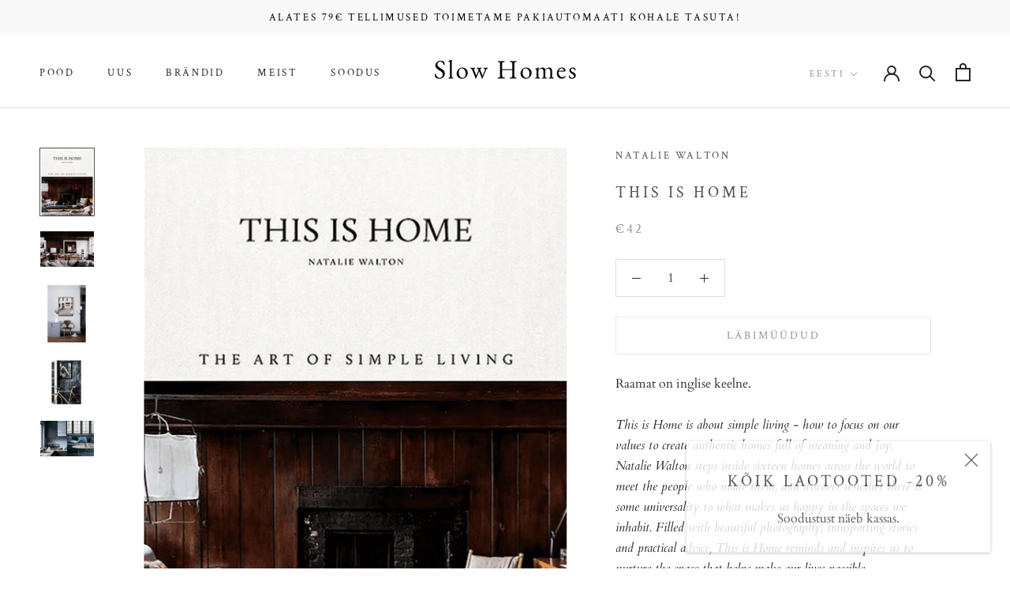

--- FILE ---
content_type: text/html; charset=utf-8
request_url: https://slowhomes.ee/et-en/products/this-is-home
body_size: 32885
content:
<!doctype html>

<html class="no-js" lang="et">
  <head>
    <meta name="facebook-domain-verification" content="ibdvhpktqkrut9jqa3thq4z63otrwn" />
    <meta charset="utf-8"> 
    <meta http-equiv="X-UA-Compatible" content="IE=edge,chrome=1">
    <meta name="viewport" content="width=device-width, initial-scale=1.0, height=device-height, minimum-scale=1.0, maximum-scale=1.0">
    <meta name="theme-color" content="">
    <script src="https://cdnjs.cloudflare.com/ajax/libs/jquery/3.2.1/jquery.min.js"></script>

    <title>
      This Is Home &ndash; Slow Homes
    </title><meta name="description" content="Raamat on inglise keelne.  This is Home is about simple living - how to focus on our values to create authentic homes full of meaning and joy. Natalie Walton steps inside sixteen homes across the world to meet the people who made them, and discover whether there is some universality to what makes us happy in the spaces"><link rel="canonical" href="https://slowhomes.ee/et-en/products/this-is-home"><meta property="og:type" content="product">
  <meta property="og:title" content="This Is Home"><meta property="og:image" content="http://slowhomes.ee/cdn/shop/products/ThisisHomesisustusraamat.jpg?v=1676809748">
    <meta property="og:image:secure_url" content="https://slowhomes.ee/cdn/shop/products/ThisisHomesisustusraamat.jpg?v=1676809748">
    <meta property="og:image:width" content="800">
    <meta property="og:image:height" content="1000"><meta property="product:price:amount" content="42,00">
  <meta property="product:price:currency" content="EUR"><meta property="og:description" content="Raamat on inglise keelne.  This is Home is about simple living - how to focus on our values to create authentic homes full of meaning and joy. Natalie Walton steps inside sixteen homes across the world to meet the people who made them, and discover whether there is some universality to what makes us happy in the spaces"><meta property="og:url" content="https://slowhomes.ee/et-en/products/this-is-home">
<meta property="og:site_name" content="Slow Homes"><meta name="twitter:card" content="summary"><meta name="twitter:title" content="This Is Home">
  <meta name="twitter:description" content="Raamat on inglise keelne.  This is Home is about simple living - how to focus on our values to create authentic homes full of meaning and joy. Natalie Walton steps inside sixteen homes across the world to meet the people who made them, and discover whether there is some universality to what makes us happy in the spaces we inhabit. Filled with beautiful photography, transporting stories and practical advice, This is Home reminds and inspires us to nurture the space that helps make our lives possible. Chapters include:The big picture: how to determine your decorating personality, and what’s authentic for you.Starting over: let go of the past and create a home for the person you are today, with a focus on decision-making and the art of editing.Living for now: Work out a budget for your time and money using your values as a">
  <meta name="twitter:image" content="https://slowhomes.ee/cdn/shop/products/ThisisHomesisustusraamat_600x600_crop_center.jpg?v=1676809748">
    <style>
  @font-face {
  font-family: "Crimson Text";
  font-weight: 400;
  font-style: normal;
  font-display: fallback;
  src: url("//slowhomes.ee/cdn/fonts/crimson_text/crimsontext_n4.a9a5f5ab47c6f5346e7cd274511a5d08c59fb906.woff2") format("woff2"),
       url("//slowhomes.ee/cdn/fonts/crimson_text/crimsontext_n4.e89f2f0678223181d995b90850b6894b928b2f96.woff") format("woff");
}

  @font-face {
  font-family: Cardo;
  font-weight: 400;
  font-style: normal;
  font-display: fallback;
  src: url("//slowhomes.ee/cdn/fonts/cardo/cardo_n4.8d7bdd0369840597cbb62dc8a447619701d8d34a.woff2") format("woff2"),
       url("//slowhomes.ee/cdn/fonts/cardo/cardo_n4.23b63d1eff80cb5da813c4cccb6427058253ce24.woff") format("woff");
}


  @font-face {
  font-family: Cardo;
  font-weight: 700;
  font-style: normal;
  font-display: fallback;
  src: url("//slowhomes.ee/cdn/fonts/cardo/cardo_n7.d1764502b55968f897125797ed59f6abd5dc8593.woff2") format("woff2"),
       url("//slowhomes.ee/cdn/fonts/cardo/cardo_n7.b5d64d4147ade913d679fed9918dc44cbe8121d2.woff") format("woff");
}

  @font-face {
  font-family: Cardo;
  font-weight: 400;
  font-style: italic;
  font-display: fallback;
  src: url("//slowhomes.ee/cdn/fonts/cardo/cardo_i4.0e32d2e32a36e77888e9a063b238f6034ace33a8.woff2") format("woff2"),
       url("//slowhomes.ee/cdn/fonts/cardo/cardo_i4.40eb4278c959c5ae2eecf636849faa186b42d298.woff") format("woff");
}

  

  :root {
    --heading-font-family : "Crimson Text", serif;
    --heading-font-weight : 400;
    --heading-font-style  : normal;

    --text-font-family : Cardo, serif;
    --text-font-weight : 400;
    --text-font-style  : normal;

    --base-text-font-size   : 16px;
    --default-text-font-size: 14px;--background          : #ffffff;
    --background-rgb      : 255, 255, 255;
    --light-background    : #ffffff;
    --light-background-rgb: 255, 255, 255;
    --heading-color       : #505050;
    --text-color          : #2d2c2c;
    --text-color-rgb      : 45, 44, 44;
    --text-color-light    : #939393;
    --text-color-light-rgb: 147, 147, 147;
    --link-color          : #323232;
    --link-color-rgb      : 50, 50, 50;
    --border-color        : #e0dfdf;
    --border-color-rgb    : 224, 223, 223;

    --button-background    : #5c5c5c;
    --button-background-rgb: 92, 92, 92;
    --button-text-color    : #ffffff;

    --header-background       : #ffffff;
    --header-heading-color    : #262626;
    --header-light-text-color : #939393;
    --header-border-color     : #dedede;

    --footer-background    : #ffffff;
    --footer-text-color    : #323232;
    --footer-heading-color : #2d2d2d;
    --footer-border-color  : #e0e0e0;

    --navigation-background      : #ffffff;
    --navigation-background-rgb  : 255, 255, 255;
    --navigation-text-color      : #5c5c5c;
    --navigation-text-color-light: rgba(92, 92, 92, 0.5);
    --navigation-border-color    : rgba(92, 92, 92, 0.25);

    --newsletter-popup-background     : #ffffff;
    --newsletter-popup-text-color     : #2e2d2d;
    --newsletter-popup-text-color-rgb : 46, 45, 45;

    --secondary-elements-background       : #5c5c5c;
    --secondary-elements-background-rgb   : 92, 92, 92;
    --secondary-elements-text-color       : #ffffff;
    --secondary-elements-text-color-light : rgba(255, 255, 255, 0.5);
    --secondary-elements-border-color     : rgba(255, 255, 255, 0.25);

    --product-sale-price-color    : #000000;
    --product-sale-price-color-rgb: 0, 0, 0;

    /* Products */

    --horizontal-spacing-four-products-per-row: 60px;
        --horizontal-spacing-two-products-per-row : 60px;

    --vertical-spacing-four-products-per-row: 80px;
        --vertical-spacing-two-products-per-row : 100px;

    /* Animation */
    --drawer-transition-timing: cubic-bezier(0.645, 0.045, 0.355, 1);
    --header-base-height: 80px; /* We set a default for browsers that do not support CSS variables */

    /* Cursors */
    --cursor-zoom-in-svg    : url(//slowhomes.ee/cdn/shop/t/3/assets/cursor-zoom-in.svg?v=1792140941647590111631996787);
    --cursor-zoom-in-2x-svg : url(//slowhomes.ee/cdn/shop/t/3/assets/cursor-zoom-in-2x.svg?v=126092131720763024911631996787);
  }
</style>

<script>
  // IE11 does not have support for CSS variables, so we have to polyfill them
  if (!(((window || {}).CSS || {}).supports && window.CSS.supports('(--a: 0)'))) {
    const script = document.createElement('script');
    script.type = 'text/javascript';
    script.src = 'https://cdn.jsdelivr.net/npm/css-vars-ponyfill@2';
    script.onload = function() {
      cssVars({});
    };

    document.getElementsByTagName('head')[0].appendChild(script);
  }
</script>

    <script>window.performance && window.performance.mark && window.performance.mark('shopify.content_for_header.start');</script><meta id="shopify-digital-wallet" name="shopify-digital-wallet" content="/54207676607/digital_wallets/dialog">
<meta name="shopify-checkout-api-token" content="fcbec20a35d9f09b69a2468f575a3da5">
<meta id="in-context-paypal-metadata" data-shop-id="54207676607" data-venmo-supported="false" data-environment="production" data-locale="en_US" data-paypal-v4="true" data-currency="EUR">
<link rel="alternate" hreflang="x-default" href="https://slowhomes.ee/products/this-is-home">
<link rel="alternate" hreflang="et" href="https://slowhomes.ee/products/this-is-home">
<link rel="alternate" hreflang="en" href="https://slowhomes.ee/en/products/this-is-home">
<link rel="alternate" hreflang="et-AC" href="https://slowhomes.ee/et-en/products/this-is-home">
<link rel="alternate" hreflang="en-AC" href="https://slowhomes.ee/en-en/products/this-is-home">
<link rel="alternate" hreflang="et-AD" href="https://slowhomes.ee/et-en/products/this-is-home">
<link rel="alternate" hreflang="en-AD" href="https://slowhomes.ee/en-en/products/this-is-home">
<link rel="alternate" hreflang="et-AE" href="https://slowhomes.ee/et-en/products/this-is-home">
<link rel="alternate" hreflang="en-AE" href="https://slowhomes.ee/en-en/products/this-is-home">
<link rel="alternate" hreflang="et-AF" href="https://slowhomes.ee/et-en/products/this-is-home">
<link rel="alternate" hreflang="en-AF" href="https://slowhomes.ee/en-en/products/this-is-home">
<link rel="alternate" hreflang="et-AG" href="https://slowhomes.ee/et-en/products/this-is-home">
<link rel="alternate" hreflang="en-AG" href="https://slowhomes.ee/en-en/products/this-is-home">
<link rel="alternate" hreflang="et-AI" href="https://slowhomes.ee/et-en/products/this-is-home">
<link rel="alternate" hreflang="en-AI" href="https://slowhomes.ee/en-en/products/this-is-home">
<link rel="alternate" hreflang="et-AL" href="https://slowhomes.ee/et-en/products/this-is-home">
<link rel="alternate" hreflang="en-AL" href="https://slowhomes.ee/en-en/products/this-is-home">
<link rel="alternate" hreflang="et-AM" href="https://slowhomes.ee/et-en/products/this-is-home">
<link rel="alternate" hreflang="en-AM" href="https://slowhomes.ee/en-en/products/this-is-home">
<link rel="alternate" hreflang="et-AO" href="https://slowhomes.ee/et-en/products/this-is-home">
<link rel="alternate" hreflang="en-AO" href="https://slowhomes.ee/en-en/products/this-is-home">
<link rel="alternate" hreflang="et-AR" href="https://slowhomes.ee/et-en/products/this-is-home">
<link rel="alternate" hreflang="en-AR" href="https://slowhomes.ee/en-en/products/this-is-home">
<link rel="alternate" hreflang="et-AT" href="https://slowhomes.ee/et-en/products/this-is-home">
<link rel="alternate" hreflang="en-AT" href="https://slowhomes.ee/en-en/products/this-is-home">
<link rel="alternate" hreflang="et-AU" href="https://slowhomes.ee/et-en/products/this-is-home">
<link rel="alternate" hreflang="en-AU" href="https://slowhomes.ee/en-en/products/this-is-home">
<link rel="alternate" hreflang="et-AW" href="https://slowhomes.ee/et-en/products/this-is-home">
<link rel="alternate" hreflang="en-AW" href="https://slowhomes.ee/en-en/products/this-is-home">
<link rel="alternate" hreflang="et-AX" href="https://slowhomes.ee/et-en/products/this-is-home">
<link rel="alternate" hreflang="en-AX" href="https://slowhomes.ee/en-en/products/this-is-home">
<link rel="alternate" hreflang="et-AZ" href="https://slowhomes.ee/et-en/products/this-is-home">
<link rel="alternate" hreflang="en-AZ" href="https://slowhomes.ee/en-en/products/this-is-home">
<link rel="alternate" hreflang="et-BA" href="https://slowhomes.ee/et-en/products/this-is-home">
<link rel="alternate" hreflang="en-BA" href="https://slowhomes.ee/en-en/products/this-is-home">
<link rel="alternate" hreflang="et-BB" href="https://slowhomes.ee/et-en/products/this-is-home">
<link rel="alternate" hreflang="en-BB" href="https://slowhomes.ee/en-en/products/this-is-home">
<link rel="alternate" hreflang="et-BD" href="https://slowhomes.ee/et-en/products/this-is-home">
<link rel="alternate" hreflang="en-BD" href="https://slowhomes.ee/en-en/products/this-is-home">
<link rel="alternate" hreflang="et-BE" href="https://slowhomes.ee/et-en/products/this-is-home">
<link rel="alternate" hreflang="en-BE" href="https://slowhomes.ee/en-en/products/this-is-home">
<link rel="alternate" hreflang="et-BF" href="https://slowhomes.ee/et-en/products/this-is-home">
<link rel="alternate" hreflang="en-BF" href="https://slowhomes.ee/en-en/products/this-is-home">
<link rel="alternate" hreflang="et-BG" href="https://slowhomes.ee/et-en/products/this-is-home">
<link rel="alternate" hreflang="en-BG" href="https://slowhomes.ee/en-en/products/this-is-home">
<link rel="alternate" hreflang="et-BH" href="https://slowhomes.ee/et-en/products/this-is-home">
<link rel="alternate" hreflang="en-BH" href="https://slowhomes.ee/en-en/products/this-is-home">
<link rel="alternate" hreflang="et-BI" href="https://slowhomes.ee/et-en/products/this-is-home">
<link rel="alternate" hreflang="en-BI" href="https://slowhomes.ee/en-en/products/this-is-home">
<link rel="alternate" hreflang="et-BJ" href="https://slowhomes.ee/et-en/products/this-is-home">
<link rel="alternate" hreflang="en-BJ" href="https://slowhomes.ee/en-en/products/this-is-home">
<link rel="alternate" hreflang="et-BL" href="https://slowhomes.ee/et-en/products/this-is-home">
<link rel="alternate" hreflang="en-BL" href="https://slowhomes.ee/en-en/products/this-is-home">
<link rel="alternate" hreflang="et-BM" href="https://slowhomes.ee/et-en/products/this-is-home">
<link rel="alternate" hreflang="en-BM" href="https://slowhomes.ee/en-en/products/this-is-home">
<link rel="alternate" hreflang="et-BN" href="https://slowhomes.ee/et-en/products/this-is-home">
<link rel="alternate" hreflang="en-BN" href="https://slowhomes.ee/en-en/products/this-is-home">
<link rel="alternate" hreflang="et-BO" href="https://slowhomes.ee/et-en/products/this-is-home">
<link rel="alternate" hreflang="en-BO" href="https://slowhomes.ee/en-en/products/this-is-home">
<link rel="alternate" hreflang="et-BQ" href="https://slowhomes.ee/et-en/products/this-is-home">
<link rel="alternate" hreflang="en-BQ" href="https://slowhomes.ee/en-en/products/this-is-home">
<link rel="alternate" hreflang="et-BR" href="https://slowhomes.ee/et-en/products/this-is-home">
<link rel="alternate" hreflang="en-BR" href="https://slowhomes.ee/en-en/products/this-is-home">
<link rel="alternate" hreflang="et-BS" href="https://slowhomes.ee/et-en/products/this-is-home">
<link rel="alternate" hreflang="en-BS" href="https://slowhomes.ee/en-en/products/this-is-home">
<link rel="alternate" hreflang="et-BT" href="https://slowhomes.ee/et-en/products/this-is-home">
<link rel="alternate" hreflang="en-BT" href="https://slowhomes.ee/en-en/products/this-is-home">
<link rel="alternate" hreflang="et-BW" href="https://slowhomes.ee/et-en/products/this-is-home">
<link rel="alternate" hreflang="en-BW" href="https://slowhomes.ee/en-en/products/this-is-home">
<link rel="alternate" hreflang="et-BY" href="https://slowhomes.ee/et-en/products/this-is-home">
<link rel="alternate" hreflang="en-BY" href="https://slowhomes.ee/en-en/products/this-is-home">
<link rel="alternate" hreflang="et-BZ" href="https://slowhomes.ee/et-en/products/this-is-home">
<link rel="alternate" hreflang="en-BZ" href="https://slowhomes.ee/en-en/products/this-is-home">
<link rel="alternate" hreflang="et-CA" href="https://slowhomes.ee/et-en/products/this-is-home">
<link rel="alternate" hreflang="en-CA" href="https://slowhomes.ee/en-en/products/this-is-home">
<link rel="alternate" hreflang="et-CC" href="https://slowhomes.ee/et-en/products/this-is-home">
<link rel="alternate" hreflang="en-CC" href="https://slowhomes.ee/en-en/products/this-is-home">
<link rel="alternate" hreflang="et-CD" href="https://slowhomes.ee/et-en/products/this-is-home">
<link rel="alternate" hreflang="en-CD" href="https://slowhomes.ee/en-en/products/this-is-home">
<link rel="alternate" hreflang="et-CF" href="https://slowhomes.ee/et-en/products/this-is-home">
<link rel="alternate" hreflang="en-CF" href="https://slowhomes.ee/en-en/products/this-is-home">
<link rel="alternate" hreflang="et-CG" href="https://slowhomes.ee/et-en/products/this-is-home">
<link rel="alternate" hreflang="en-CG" href="https://slowhomes.ee/en-en/products/this-is-home">
<link rel="alternate" hreflang="et-CH" href="https://slowhomes.ee/et-en/products/this-is-home">
<link rel="alternate" hreflang="en-CH" href="https://slowhomes.ee/en-en/products/this-is-home">
<link rel="alternate" hreflang="et-CI" href="https://slowhomes.ee/et-en/products/this-is-home">
<link rel="alternate" hreflang="en-CI" href="https://slowhomes.ee/en-en/products/this-is-home">
<link rel="alternate" hreflang="et-CK" href="https://slowhomes.ee/et-en/products/this-is-home">
<link rel="alternate" hreflang="en-CK" href="https://slowhomes.ee/en-en/products/this-is-home">
<link rel="alternate" hreflang="et-CL" href="https://slowhomes.ee/et-en/products/this-is-home">
<link rel="alternate" hreflang="en-CL" href="https://slowhomes.ee/en-en/products/this-is-home">
<link rel="alternate" hreflang="et-CM" href="https://slowhomes.ee/et-en/products/this-is-home">
<link rel="alternate" hreflang="en-CM" href="https://slowhomes.ee/en-en/products/this-is-home">
<link rel="alternate" hreflang="et-CN" href="https://slowhomes.ee/et-en/products/this-is-home">
<link rel="alternate" hreflang="en-CN" href="https://slowhomes.ee/en-en/products/this-is-home">
<link rel="alternate" hreflang="et-CO" href="https://slowhomes.ee/et-en/products/this-is-home">
<link rel="alternate" hreflang="en-CO" href="https://slowhomes.ee/en-en/products/this-is-home">
<link rel="alternate" hreflang="et-CR" href="https://slowhomes.ee/et-en/products/this-is-home">
<link rel="alternate" hreflang="en-CR" href="https://slowhomes.ee/en-en/products/this-is-home">
<link rel="alternate" hreflang="et-CV" href="https://slowhomes.ee/et-en/products/this-is-home">
<link rel="alternate" hreflang="en-CV" href="https://slowhomes.ee/en-en/products/this-is-home">
<link rel="alternate" hreflang="et-CW" href="https://slowhomes.ee/et-en/products/this-is-home">
<link rel="alternate" hreflang="en-CW" href="https://slowhomes.ee/en-en/products/this-is-home">
<link rel="alternate" hreflang="et-CX" href="https://slowhomes.ee/et-en/products/this-is-home">
<link rel="alternate" hreflang="en-CX" href="https://slowhomes.ee/en-en/products/this-is-home">
<link rel="alternate" hreflang="et-CY" href="https://slowhomes.ee/et-en/products/this-is-home">
<link rel="alternate" hreflang="en-CY" href="https://slowhomes.ee/en-en/products/this-is-home">
<link rel="alternate" hreflang="et-CZ" href="https://slowhomes.ee/et-en/products/this-is-home">
<link rel="alternate" hreflang="en-CZ" href="https://slowhomes.ee/en-en/products/this-is-home">
<link rel="alternate" hreflang="et-DE" href="https://slowhomes.ee/et-en/products/this-is-home">
<link rel="alternate" hreflang="en-DE" href="https://slowhomes.ee/en-en/products/this-is-home">
<link rel="alternate" hreflang="et-DJ" href="https://slowhomes.ee/et-en/products/this-is-home">
<link rel="alternate" hreflang="en-DJ" href="https://slowhomes.ee/en-en/products/this-is-home">
<link rel="alternate" hreflang="et-DK" href="https://slowhomes.ee/et-en/products/this-is-home">
<link rel="alternate" hreflang="en-DK" href="https://slowhomes.ee/en-en/products/this-is-home">
<link rel="alternate" hreflang="et-DM" href="https://slowhomes.ee/et-en/products/this-is-home">
<link rel="alternate" hreflang="en-DM" href="https://slowhomes.ee/en-en/products/this-is-home">
<link rel="alternate" hreflang="et-DO" href="https://slowhomes.ee/et-en/products/this-is-home">
<link rel="alternate" hreflang="en-DO" href="https://slowhomes.ee/en-en/products/this-is-home">
<link rel="alternate" hreflang="et-DZ" href="https://slowhomes.ee/et-en/products/this-is-home">
<link rel="alternate" hreflang="en-DZ" href="https://slowhomes.ee/en-en/products/this-is-home">
<link rel="alternate" hreflang="et-EC" href="https://slowhomes.ee/et-en/products/this-is-home">
<link rel="alternate" hreflang="en-EC" href="https://slowhomes.ee/en-en/products/this-is-home">
<link rel="alternate" hreflang="et-EG" href="https://slowhomes.ee/et-en/products/this-is-home">
<link rel="alternate" hreflang="en-EG" href="https://slowhomes.ee/en-en/products/this-is-home">
<link rel="alternate" hreflang="et-EH" href="https://slowhomes.ee/et-en/products/this-is-home">
<link rel="alternate" hreflang="en-EH" href="https://slowhomes.ee/en-en/products/this-is-home">
<link rel="alternate" hreflang="et-ER" href="https://slowhomes.ee/et-en/products/this-is-home">
<link rel="alternate" hreflang="en-ER" href="https://slowhomes.ee/en-en/products/this-is-home">
<link rel="alternate" hreflang="et-ES" href="https://slowhomes.ee/et-en/products/this-is-home">
<link rel="alternate" hreflang="en-ES" href="https://slowhomes.ee/en-en/products/this-is-home">
<link rel="alternate" hreflang="et-ET" href="https://slowhomes.ee/et-en/products/this-is-home">
<link rel="alternate" hreflang="en-ET" href="https://slowhomes.ee/en-en/products/this-is-home">
<link rel="alternate" hreflang="et-FI" href="https://slowhomes.ee/et-en/products/this-is-home">
<link rel="alternate" hreflang="en-FI" href="https://slowhomes.ee/en-en/products/this-is-home">
<link rel="alternate" hreflang="et-FJ" href="https://slowhomes.ee/et-en/products/this-is-home">
<link rel="alternate" hreflang="en-FJ" href="https://slowhomes.ee/en-en/products/this-is-home">
<link rel="alternate" hreflang="et-FK" href="https://slowhomes.ee/et-en/products/this-is-home">
<link rel="alternate" hreflang="en-FK" href="https://slowhomes.ee/en-en/products/this-is-home">
<link rel="alternate" hreflang="et-FO" href="https://slowhomes.ee/et-en/products/this-is-home">
<link rel="alternate" hreflang="en-FO" href="https://slowhomes.ee/en-en/products/this-is-home">
<link rel="alternate" hreflang="et-FR" href="https://slowhomes.ee/et-en/products/this-is-home">
<link rel="alternate" hreflang="en-FR" href="https://slowhomes.ee/en-en/products/this-is-home">
<link rel="alternate" hreflang="et-GA" href="https://slowhomes.ee/et-en/products/this-is-home">
<link rel="alternate" hreflang="en-GA" href="https://slowhomes.ee/en-en/products/this-is-home">
<link rel="alternate" hreflang="et-GB" href="https://slowhomes.ee/et-en/products/this-is-home">
<link rel="alternate" hreflang="en-GB" href="https://slowhomes.ee/en-en/products/this-is-home">
<link rel="alternate" hreflang="et-GD" href="https://slowhomes.ee/et-en/products/this-is-home">
<link rel="alternate" hreflang="en-GD" href="https://slowhomes.ee/en-en/products/this-is-home">
<link rel="alternate" hreflang="et-GE" href="https://slowhomes.ee/et-en/products/this-is-home">
<link rel="alternate" hreflang="en-GE" href="https://slowhomes.ee/en-en/products/this-is-home">
<link rel="alternate" hreflang="et-GF" href="https://slowhomes.ee/et-en/products/this-is-home">
<link rel="alternate" hreflang="en-GF" href="https://slowhomes.ee/en-en/products/this-is-home">
<link rel="alternate" hreflang="et-GG" href="https://slowhomes.ee/et-en/products/this-is-home">
<link rel="alternate" hreflang="en-GG" href="https://slowhomes.ee/en-en/products/this-is-home">
<link rel="alternate" hreflang="et-GH" href="https://slowhomes.ee/et-en/products/this-is-home">
<link rel="alternate" hreflang="en-GH" href="https://slowhomes.ee/en-en/products/this-is-home">
<link rel="alternate" hreflang="et-GI" href="https://slowhomes.ee/et-en/products/this-is-home">
<link rel="alternate" hreflang="en-GI" href="https://slowhomes.ee/en-en/products/this-is-home">
<link rel="alternate" hreflang="et-GL" href="https://slowhomes.ee/et-en/products/this-is-home">
<link rel="alternate" hreflang="en-GL" href="https://slowhomes.ee/en-en/products/this-is-home">
<link rel="alternate" hreflang="et-GM" href="https://slowhomes.ee/et-en/products/this-is-home">
<link rel="alternate" hreflang="en-GM" href="https://slowhomes.ee/en-en/products/this-is-home">
<link rel="alternate" hreflang="et-GN" href="https://slowhomes.ee/et-en/products/this-is-home">
<link rel="alternate" hreflang="en-GN" href="https://slowhomes.ee/en-en/products/this-is-home">
<link rel="alternate" hreflang="et-GP" href="https://slowhomes.ee/et-en/products/this-is-home">
<link rel="alternate" hreflang="en-GP" href="https://slowhomes.ee/en-en/products/this-is-home">
<link rel="alternate" hreflang="et-GQ" href="https://slowhomes.ee/et-en/products/this-is-home">
<link rel="alternate" hreflang="en-GQ" href="https://slowhomes.ee/en-en/products/this-is-home">
<link rel="alternate" hreflang="et-GR" href="https://slowhomes.ee/et-en/products/this-is-home">
<link rel="alternate" hreflang="en-GR" href="https://slowhomes.ee/en-en/products/this-is-home">
<link rel="alternate" hreflang="et-GS" href="https://slowhomes.ee/et-en/products/this-is-home">
<link rel="alternate" hreflang="en-GS" href="https://slowhomes.ee/en-en/products/this-is-home">
<link rel="alternate" hreflang="et-GT" href="https://slowhomes.ee/et-en/products/this-is-home">
<link rel="alternate" hreflang="en-GT" href="https://slowhomes.ee/en-en/products/this-is-home">
<link rel="alternate" hreflang="et-GW" href="https://slowhomes.ee/et-en/products/this-is-home">
<link rel="alternate" hreflang="en-GW" href="https://slowhomes.ee/en-en/products/this-is-home">
<link rel="alternate" hreflang="et-GY" href="https://slowhomes.ee/et-en/products/this-is-home">
<link rel="alternate" hreflang="en-GY" href="https://slowhomes.ee/en-en/products/this-is-home">
<link rel="alternate" hreflang="et-HK" href="https://slowhomes.ee/et-en/products/this-is-home">
<link rel="alternate" hreflang="en-HK" href="https://slowhomes.ee/en-en/products/this-is-home">
<link rel="alternate" hreflang="et-HN" href="https://slowhomes.ee/et-en/products/this-is-home">
<link rel="alternate" hreflang="en-HN" href="https://slowhomes.ee/en-en/products/this-is-home">
<link rel="alternate" hreflang="et-HR" href="https://slowhomes.ee/et-en/products/this-is-home">
<link rel="alternate" hreflang="en-HR" href="https://slowhomes.ee/en-en/products/this-is-home">
<link rel="alternate" hreflang="et-HT" href="https://slowhomes.ee/et-en/products/this-is-home">
<link rel="alternate" hreflang="en-HT" href="https://slowhomes.ee/en-en/products/this-is-home">
<link rel="alternate" hreflang="et-HU" href="https://slowhomes.ee/et-en/products/this-is-home">
<link rel="alternate" hreflang="en-HU" href="https://slowhomes.ee/en-en/products/this-is-home">
<link rel="alternate" hreflang="et-ID" href="https://slowhomes.ee/et-en/products/this-is-home">
<link rel="alternate" hreflang="en-ID" href="https://slowhomes.ee/en-en/products/this-is-home">
<link rel="alternate" hreflang="et-IE" href="https://slowhomes.ee/et-en/products/this-is-home">
<link rel="alternate" hreflang="en-IE" href="https://slowhomes.ee/en-en/products/this-is-home">
<link rel="alternate" hreflang="et-IL" href="https://slowhomes.ee/et-en/products/this-is-home">
<link rel="alternate" hreflang="en-IL" href="https://slowhomes.ee/en-en/products/this-is-home">
<link rel="alternate" hreflang="et-IM" href="https://slowhomes.ee/et-en/products/this-is-home">
<link rel="alternate" hreflang="en-IM" href="https://slowhomes.ee/en-en/products/this-is-home">
<link rel="alternate" hreflang="et-IN" href="https://slowhomes.ee/et-en/products/this-is-home">
<link rel="alternate" hreflang="en-IN" href="https://slowhomes.ee/en-en/products/this-is-home">
<link rel="alternate" hreflang="et-IO" href="https://slowhomes.ee/et-en/products/this-is-home">
<link rel="alternate" hreflang="en-IO" href="https://slowhomes.ee/en-en/products/this-is-home">
<link rel="alternate" hreflang="et-IQ" href="https://slowhomes.ee/et-en/products/this-is-home">
<link rel="alternate" hreflang="en-IQ" href="https://slowhomes.ee/en-en/products/this-is-home">
<link rel="alternate" hreflang="et-IS" href="https://slowhomes.ee/et-en/products/this-is-home">
<link rel="alternate" hreflang="en-IS" href="https://slowhomes.ee/en-en/products/this-is-home">
<link rel="alternate" hreflang="et-IT" href="https://slowhomes.ee/et-en/products/this-is-home">
<link rel="alternate" hreflang="en-IT" href="https://slowhomes.ee/en-en/products/this-is-home">
<link rel="alternate" hreflang="et-JE" href="https://slowhomes.ee/et-en/products/this-is-home">
<link rel="alternate" hreflang="en-JE" href="https://slowhomes.ee/en-en/products/this-is-home">
<link rel="alternate" hreflang="et-JM" href="https://slowhomes.ee/et-en/products/this-is-home">
<link rel="alternate" hreflang="en-JM" href="https://slowhomes.ee/en-en/products/this-is-home">
<link rel="alternate" hreflang="et-JO" href="https://slowhomes.ee/et-en/products/this-is-home">
<link rel="alternate" hreflang="en-JO" href="https://slowhomes.ee/en-en/products/this-is-home">
<link rel="alternate" hreflang="et-JP" href="https://slowhomes.ee/et-en/products/this-is-home">
<link rel="alternate" hreflang="en-JP" href="https://slowhomes.ee/en-en/products/this-is-home">
<link rel="alternate" hreflang="et-KE" href="https://slowhomes.ee/et-en/products/this-is-home">
<link rel="alternate" hreflang="en-KE" href="https://slowhomes.ee/en-en/products/this-is-home">
<link rel="alternate" hreflang="et-KG" href="https://slowhomes.ee/et-en/products/this-is-home">
<link rel="alternate" hreflang="en-KG" href="https://slowhomes.ee/en-en/products/this-is-home">
<link rel="alternate" hreflang="et-KH" href="https://slowhomes.ee/et-en/products/this-is-home">
<link rel="alternate" hreflang="en-KH" href="https://slowhomes.ee/en-en/products/this-is-home">
<link rel="alternate" hreflang="et-KI" href="https://slowhomes.ee/et-en/products/this-is-home">
<link rel="alternate" hreflang="en-KI" href="https://slowhomes.ee/en-en/products/this-is-home">
<link rel="alternate" hreflang="et-KM" href="https://slowhomes.ee/et-en/products/this-is-home">
<link rel="alternate" hreflang="en-KM" href="https://slowhomes.ee/en-en/products/this-is-home">
<link rel="alternate" hreflang="et-KN" href="https://slowhomes.ee/et-en/products/this-is-home">
<link rel="alternate" hreflang="en-KN" href="https://slowhomes.ee/en-en/products/this-is-home">
<link rel="alternate" hreflang="et-KR" href="https://slowhomes.ee/et-en/products/this-is-home">
<link rel="alternate" hreflang="en-KR" href="https://slowhomes.ee/en-en/products/this-is-home">
<link rel="alternate" hreflang="et-KW" href="https://slowhomes.ee/et-en/products/this-is-home">
<link rel="alternate" hreflang="en-KW" href="https://slowhomes.ee/en-en/products/this-is-home">
<link rel="alternate" hreflang="et-KY" href="https://slowhomes.ee/et-en/products/this-is-home">
<link rel="alternate" hreflang="en-KY" href="https://slowhomes.ee/en-en/products/this-is-home">
<link rel="alternate" hreflang="et-KZ" href="https://slowhomes.ee/et-en/products/this-is-home">
<link rel="alternate" hreflang="en-KZ" href="https://slowhomes.ee/en-en/products/this-is-home">
<link rel="alternate" hreflang="et-LA" href="https://slowhomes.ee/et-en/products/this-is-home">
<link rel="alternate" hreflang="en-LA" href="https://slowhomes.ee/en-en/products/this-is-home">
<link rel="alternate" hreflang="et-LB" href="https://slowhomes.ee/et-en/products/this-is-home">
<link rel="alternate" hreflang="en-LB" href="https://slowhomes.ee/en-en/products/this-is-home">
<link rel="alternate" hreflang="et-LC" href="https://slowhomes.ee/et-en/products/this-is-home">
<link rel="alternate" hreflang="en-LC" href="https://slowhomes.ee/en-en/products/this-is-home">
<link rel="alternate" hreflang="et-LI" href="https://slowhomes.ee/et-en/products/this-is-home">
<link rel="alternate" hreflang="en-LI" href="https://slowhomes.ee/en-en/products/this-is-home">
<link rel="alternate" hreflang="et-LK" href="https://slowhomes.ee/et-en/products/this-is-home">
<link rel="alternate" hreflang="en-LK" href="https://slowhomes.ee/en-en/products/this-is-home">
<link rel="alternate" hreflang="et-LR" href="https://slowhomes.ee/et-en/products/this-is-home">
<link rel="alternate" hreflang="en-LR" href="https://slowhomes.ee/en-en/products/this-is-home">
<link rel="alternate" hreflang="et-LS" href="https://slowhomes.ee/et-en/products/this-is-home">
<link rel="alternate" hreflang="en-LS" href="https://slowhomes.ee/en-en/products/this-is-home">
<link rel="alternate" hreflang="et-LT" href="https://slowhomes.ee/et-en/products/this-is-home">
<link rel="alternate" hreflang="en-LT" href="https://slowhomes.ee/en-en/products/this-is-home">
<link rel="alternate" hreflang="et-LU" href="https://slowhomes.ee/et-en/products/this-is-home">
<link rel="alternate" hreflang="en-LU" href="https://slowhomes.ee/en-en/products/this-is-home">
<link rel="alternate" hreflang="et-LV" href="https://slowhomes.ee/et-en/products/this-is-home">
<link rel="alternate" hreflang="en-LV" href="https://slowhomes.ee/en-en/products/this-is-home">
<link rel="alternate" hreflang="et-LY" href="https://slowhomes.ee/et-en/products/this-is-home">
<link rel="alternate" hreflang="en-LY" href="https://slowhomes.ee/en-en/products/this-is-home">
<link rel="alternate" hreflang="et-MA" href="https://slowhomes.ee/et-en/products/this-is-home">
<link rel="alternate" hreflang="en-MA" href="https://slowhomes.ee/en-en/products/this-is-home">
<link rel="alternate" hreflang="et-MC" href="https://slowhomes.ee/et-en/products/this-is-home">
<link rel="alternate" hreflang="en-MC" href="https://slowhomes.ee/en-en/products/this-is-home">
<link rel="alternate" hreflang="et-MD" href="https://slowhomes.ee/et-en/products/this-is-home">
<link rel="alternate" hreflang="en-MD" href="https://slowhomes.ee/en-en/products/this-is-home">
<link rel="alternate" hreflang="et-ME" href="https://slowhomes.ee/et-en/products/this-is-home">
<link rel="alternate" hreflang="en-ME" href="https://slowhomes.ee/en-en/products/this-is-home">
<link rel="alternate" hreflang="et-MF" href="https://slowhomes.ee/et-en/products/this-is-home">
<link rel="alternate" hreflang="en-MF" href="https://slowhomes.ee/en-en/products/this-is-home">
<link rel="alternate" hreflang="et-MG" href="https://slowhomes.ee/et-en/products/this-is-home">
<link rel="alternate" hreflang="en-MG" href="https://slowhomes.ee/en-en/products/this-is-home">
<link rel="alternate" hreflang="et-MK" href="https://slowhomes.ee/et-en/products/this-is-home">
<link rel="alternate" hreflang="en-MK" href="https://slowhomes.ee/en-en/products/this-is-home">
<link rel="alternate" hreflang="et-ML" href="https://slowhomes.ee/et-en/products/this-is-home">
<link rel="alternate" hreflang="en-ML" href="https://slowhomes.ee/en-en/products/this-is-home">
<link rel="alternate" hreflang="et-MM" href="https://slowhomes.ee/et-en/products/this-is-home">
<link rel="alternate" hreflang="en-MM" href="https://slowhomes.ee/en-en/products/this-is-home">
<link rel="alternate" hreflang="et-MN" href="https://slowhomes.ee/et-en/products/this-is-home">
<link rel="alternate" hreflang="en-MN" href="https://slowhomes.ee/en-en/products/this-is-home">
<link rel="alternate" hreflang="et-MO" href="https://slowhomes.ee/et-en/products/this-is-home">
<link rel="alternate" hreflang="en-MO" href="https://slowhomes.ee/en-en/products/this-is-home">
<link rel="alternate" hreflang="et-MQ" href="https://slowhomes.ee/et-en/products/this-is-home">
<link rel="alternate" hreflang="en-MQ" href="https://slowhomes.ee/en-en/products/this-is-home">
<link rel="alternate" hreflang="et-MR" href="https://slowhomes.ee/et-en/products/this-is-home">
<link rel="alternate" hreflang="en-MR" href="https://slowhomes.ee/en-en/products/this-is-home">
<link rel="alternate" hreflang="et-MS" href="https://slowhomes.ee/et-en/products/this-is-home">
<link rel="alternate" hreflang="en-MS" href="https://slowhomes.ee/en-en/products/this-is-home">
<link rel="alternate" hreflang="et-MT" href="https://slowhomes.ee/et-en/products/this-is-home">
<link rel="alternate" hreflang="en-MT" href="https://slowhomes.ee/en-en/products/this-is-home">
<link rel="alternate" hreflang="et-MU" href="https://slowhomes.ee/et-en/products/this-is-home">
<link rel="alternate" hreflang="en-MU" href="https://slowhomes.ee/en-en/products/this-is-home">
<link rel="alternate" hreflang="et-MV" href="https://slowhomes.ee/et-en/products/this-is-home">
<link rel="alternate" hreflang="en-MV" href="https://slowhomes.ee/en-en/products/this-is-home">
<link rel="alternate" hreflang="et-MW" href="https://slowhomes.ee/et-en/products/this-is-home">
<link rel="alternate" hreflang="en-MW" href="https://slowhomes.ee/en-en/products/this-is-home">
<link rel="alternate" hreflang="et-MX" href="https://slowhomes.ee/et-en/products/this-is-home">
<link rel="alternate" hreflang="en-MX" href="https://slowhomes.ee/en-en/products/this-is-home">
<link rel="alternate" hreflang="et-MY" href="https://slowhomes.ee/et-en/products/this-is-home">
<link rel="alternate" hreflang="en-MY" href="https://slowhomes.ee/en-en/products/this-is-home">
<link rel="alternate" hreflang="et-MZ" href="https://slowhomes.ee/et-en/products/this-is-home">
<link rel="alternate" hreflang="en-MZ" href="https://slowhomes.ee/en-en/products/this-is-home">
<link rel="alternate" hreflang="et-NA" href="https://slowhomes.ee/et-en/products/this-is-home">
<link rel="alternate" hreflang="en-NA" href="https://slowhomes.ee/en-en/products/this-is-home">
<link rel="alternate" hreflang="et-NC" href="https://slowhomes.ee/et-en/products/this-is-home">
<link rel="alternate" hreflang="en-NC" href="https://slowhomes.ee/en-en/products/this-is-home">
<link rel="alternate" hreflang="et-NE" href="https://slowhomes.ee/et-en/products/this-is-home">
<link rel="alternate" hreflang="en-NE" href="https://slowhomes.ee/en-en/products/this-is-home">
<link rel="alternate" hreflang="et-NF" href="https://slowhomes.ee/et-en/products/this-is-home">
<link rel="alternate" hreflang="en-NF" href="https://slowhomes.ee/en-en/products/this-is-home">
<link rel="alternate" hreflang="et-NG" href="https://slowhomes.ee/et-en/products/this-is-home">
<link rel="alternate" hreflang="en-NG" href="https://slowhomes.ee/en-en/products/this-is-home">
<link rel="alternate" hreflang="et-NI" href="https://slowhomes.ee/et-en/products/this-is-home">
<link rel="alternate" hreflang="en-NI" href="https://slowhomes.ee/en-en/products/this-is-home">
<link rel="alternate" hreflang="et-NL" href="https://slowhomes.ee/et-en/products/this-is-home">
<link rel="alternate" hreflang="en-NL" href="https://slowhomes.ee/en-en/products/this-is-home">
<link rel="alternate" hreflang="et-NO" href="https://slowhomes.ee/et-en/products/this-is-home">
<link rel="alternate" hreflang="en-NO" href="https://slowhomes.ee/en-en/products/this-is-home">
<link rel="alternate" hreflang="et-NP" href="https://slowhomes.ee/et-en/products/this-is-home">
<link rel="alternate" hreflang="en-NP" href="https://slowhomes.ee/en-en/products/this-is-home">
<link rel="alternate" hreflang="et-NR" href="https://slowhomes.ee/et-en/products/this-is-home">
<link rel="alternate" hreflang="en-NR" href="https://slowhomes.ee/en-en/products/this-is-home">
<link rel="alternate" hreflang="et-NU" href="https://slowhomes.ee/et-en/products/this-is-home">
<link rel="alternate" hreflang="en-NU" href="https://slowhomes.ee/en-en/products/this-is-home">
<link rel="alternate" hreflang="et-NZ" href="https://slowhomes.ee/et-en/products/this-is-home">
<link rel="alternate" hreflang="en-NZ" href="https://slowhomes.ee/en-en/products/this-is-home">
<link rel="alternate" hreflang="et-OM" href="https://slowhomes.ee/et-en/products/this-is-home">
<link rel="alternate" hreflang="en-OM" href="https://slowhomes.ee/en-en/products/this-is-home">
<link rel="alternate" hreflang="et-PA" href="https://slowhomes.ee/et-en/products/this-is-home">
<link rel="alternate" hreflang="en-PA" href="https://slowhomes.ee/en-en/products/this-is-home">
<link rel="alternate" hreflang="et-PE" href="https://slowhomes.ee/et-en/products/this-is-home">
<link rel="alternate" hreflang="en-PE" href="https://slowhomes.ee/en-en/products/this-is-home">
<link rel="alternate" hreflang="et-PF" href="https://slowhomes.ee/et-en/products/this-is-home">
<link rel="alternate" hreflang="en-PF" href="https://slowhomes.ee/en-en/products/this-is-home">
<link rel="alternate" hreflang="et-PG" href="https://slowhomes.ee/et-en/products/this-is-home">
<link rel="alternate" hreflang="en-PG" href="https://slowhomes.ee/en-en/products/this-is-home">
<link rel="alternate" hreflang="et-PH" href="https://slowhomes.ee/et-en/products/this-is-home">
<link rel="alternate" hreflang="en-PH" href="https://slowhomes.ee/en-en/products/this-is-home">
<link rel="alternate" hreflang="et-PK" href="https://slowhomes.ee/et-en/products/this-is-home">
<link rel="alternate" hreflang="en-PK" href="https://slowhomes.ee/en-en/products/this-is-home">
<link rel="alternate" hreflang="et-PL" href="https://slowhomes.ee/et-en/products/this-is-home">
<link rel="alternate" hreflang="en-PL" href="https://slowhomes.ee/en-en/products/this-is-home">
<link rel="alternate" hreflang="et-PM" href="https://slowhomes.ee/et-en/products/this-is-home">
<link rel="alternate" hreflang="en-PM" href="https://slowhomes.ee/en-en/products/this-is-home">
<link rel="alternate" hreflang="et-PN" href="https://slowhomes.ee/et-en/products/this-is-home">
<link rel="alternate" hreflang="en-PN" href="https://slowhomes.ee/en-en/products/this-is-home">
<link rel="alternate" hreflang="et-PS" href="https://slowhomes.ee/et-en/products/this-is-home">
<link rel="alternate" hreflang="en-PS" href="https://slowhomes.ee/en-en/products/this-is-home">
<link rel="alternate" hreflang="et-PT" href="https://slowhomes.ee/et-en/products/this-is-home">
<link rel="alternate" hreflang="en-PT" href="https://slowhomes.ee/en-en/products/this-is-home">
<link rel="alternate" hreflang="et-PY" href="https://slowhomes.ee/et-en/products/this-is-home">
<link rel="alternate" hreflang="en-PY" href="https://slowhomes.ee/en-en/products/this-is-home">
<link rel="alternate" hreflang="et-QA" href="https://slowhomes.ee/et-en/products/this-is-home">
<link rel="alternate" hreflang="en-QA" href="https://slowhomes.ee/en-en/products/this-is-home">
<link rel="alternate" hreflang="et-RE" href="https://slowhomes.ee/et-en/products/this-is-home">
<link rel="alternate" hreflang="en-RE" href="https://slowhomes.ee/en-en/products/this-is-home">
<link rel="alternate" hreflang="et-RO" href="https://slowhomes.ee/et-en/products/this-is-home">
<link rel="alternate" hreflang="en-RO" href="https://slowhomes.ee/en-en/products/this-is-home">
<link rel="alternate" hreflang="et-RS" href="https://slowhomes.ee/et-en/products/this-is-home">
<link rel="alternate" hreflang="en-RS" href="https://slowhomes.ee/en-en/products/this-is-home">
<link rel="alternate" hreflang="et-RU" href="https://slowhomes.ee/et-en/products/this-is-home">
<link rel="alternate" hreflang="en-RU" href="https://slowhomes.ee/en-en/products/this-is-home">
<link rel="alternate" hreflang="et-RW" href="https://slowhomes.ee/et-en/products/this-is-home">
<link rel="alternate" hreflang="en-RW" href="https://slowhomes.ee/en-en/products/this-is-home">
<link rel="alternate" hreflang="et-SA" href="https://slowhomes.ee/et-en/products/this-is-home">
<link rel="alternate" hreflang="en-SA" href="https://slowhomes.ee/en-en/products/this-is-home">
<link rel="alternate" hreflang="et-SB" href="https://slowhomes.ee/et-en/products/this-is-home">
<link rel="alternate" hreflang="en-SB" href="https://slowhomes.ee/en-en/products/this-is-home">
<link rel="alternate" hreflang="et-SC" href="https://slowhomes.ee/et-en/products/this-is-home">
<link rel="alternate" hreflang="en-SC" href="https://slowhomes.ee/en-en/products/this-is-home">
<link rel="alternate" hreflang="et-SD" href="https://slowhomes.ee/et-en/products/this-is-home">
<link rel="alternate" hreflang="en-SD" href="https://slowhomes.ee/en-en/products/this-is-home">
<link rel="alternate" hreflang="et-SE" href="https://slowhomes.ee/et-en/products/this-is-home">
<link rel="alternate" hreflang="en-SE" href="https://slowhomes.ee/en-en/products/this-is-home">
<link rel="alternate" hreflang="et-SG" href="https://slowhomes.ee/et-en/products/this-is-home">
<link rel="alternate" hreflang="en-SG" href="https://slowhomes.ee/en-en/products/this-is-home">
<link rel="alternate" hreflang="et-SH" href="https://slowhomes.ee/et-en/products/this-is-home">
<link rel="alternate" hreflang="en-SH" href="https://slowhomes.ee/en-en/products/this-is-home">
<link rel="alternate" hreflang="et-SI" href="https://slowhomes.ee/et-en/products/this-is-home">
<link rel="alternate" hreflang="en-SI" href="https://slowhomes.ee/en-en/products/this-is-home">
<link rel="alternate" hreflang="et-SJ" href="https://slowhomes.ee/et-en/products/this-is-home">
<link rel="alternate" hreflang="en-SJ" href="https://slowhomes.ee/en-en/products/this-is-home">
<link rel="alternate" hreflang="et-SK" href="https://slowhomes.ee/et-en/products/this-is-home">
<link rel="alternate" hreflang="en-SK" href="https://slowhomes.ee/en-en/products/this-is-home">
<link rel="alternate" hreflang="et-SL" href="https://slowhomes.ee/et-en/products/this-is-home">
<link rel="alternate" hreflang="en-SL" href="https://slowhomes.ee/en-en/products/this-is-home">
<link rel="alternate" hreflang="et-SM" href="https://slowhomes.ee/et-en/products/this-is-home">
<link rel="alternate" hreflang="en-SM" href="https://slowhomes.ee/en-en/products/this-is-home">
<link rel="alternate" hreflang="et-SN" href="https://slowhomes.ee/et-en/products/this-is-home">
<link rel="alternate" hreflang="en-SN" href="https://slowhomes.ee/en-en/products/this-is-home">
<link rel="alternate" hreflang="et-SO" href="https://slowhomes.ee/et-en/products/this-is-home">
<link rel="alternate" hreflang="en-SO" href="https://slowhomes.ee/en-en/products/this-is-home">
<link rel="alternate" hreflang="et-SR" href="https://slowhomes.ee/et-en/products/this-is-home">
<link rel="alternate" hreflang="en-SR" href="https://slowhomes.ee/en-en/products/this-is-home">
<link rel="alternate" hreflang="et-SS" href="https://slowhomes.ee/et-en/products/this-is-home">
<link rel="alternate" hreflang="en-SS" href="https://slowhomes.ee/en-en/products/this-is-home">
<link rel="alternate" hreflang="et-ST" href="https://slowhomes.ee/et-en/products/this-is-home">
<link rel="alternate" hreflang="en-ST" href="https://slowhomes.ee/en-en/products/this-is-home">
<link rel="alternate" hreflang="et-SV" href="https://slowhomes.ee/et-en/products/this-is-home">
<link rel="alternate" hreflang="en-SV" href="https://slowhomes.ee/en-en/products/this-is-home">
<link rel="alternate" hreflang="et-SX" href="https://slowhomes.ee/et-en/products/this-is-home">
<link rel="alternate" hreflang="en-SX" href="https://slowhomes.ee/en-en/products/this-is-home">
<link rel="alternate" hreflang="et-SZ" href="https://slowhomes.ee/et-en/products/this-is-home">
<link rel="alternate" hreflang="en-SZ" href="https://slowhomes.ee/en-en/products/this-is-home">
<link rel="alternate" hreflang="et-TA" href="https://slowhomes.ee/et-en/products/this-is-home">
<link rel="alternate" hreflang="en-TA" href="https://slowhomes.ee/en-en/products/this-is-home">
<link rel="alternate" hreflang="et-TC" href="https://slowhomes.ee/et-en/products/this-is-home">
<link rel="alternate" hreflang="en-TC" href="https://slowhomes.ee/en-en/products/this-is-home">
<link rel="alternate" hreflang="et-TD" href="https://slowhomes.ee/et-en/products/this-is-home">
<link rel="alternate" hreflang="en-TD" href="https://slowhomes.ee/en-en/products/this-is-home">
<link rel="alternate" hreflang="et-TF" href="https://slowhomes.ee/et-en/products/this-is-home">
<link rel="alternate" hreflang="en-TF" href="https://slowhomes.ee/en-en/products/this-is-home">
<link rel="alternate" hreflang="et-TG" href="https://slowhomes.ee/et-en/products/this-is-home">
<link rel="alternate" hreflang="en-TG" href="https://slowhomes.ee/en-en/products/this-is-home">
<link rel="alternate" hreflang="et-TH" href="https://slowhomes.ee/et-en/products/this-is-home">
<link rel="alternate" hreflang="en-TH" href="https://slowhomes.ee/en-en/products/this-is-home">
<link rel="alternate" hreflang="et-TJ" href="https://slowhomes.ee/et-en/products/this-is-home">
<link rel="alternate" hreflang="en-TJ" href="https://slowhomes.ee/en-en/products/this-is-home">
<link rel="alternate" hreflang="et-TK" href="https://slowhomes.ee/et-en/products/this-is-home">
<link rel="alternate" hreflang="en-TK" href="https://slowhomes.ee/en-en/products/this-is-home">
<link rel="alternate" hreflang="et-TL" href="https://slowhomes.ee/et-en/products/this-is-home">
<link rel="alternate" hreflang="en-TL" href="https://slowhomes.ee/en-en/products/this-is-home">
<link rel="alternate" hreflang="et-TM" href="https://slowhomes.ee/et-en/products/this-is-home">
<link rel="alternate" hreflang="en-TM" href="https://slowhomes.ee/en-en/products/this-is-home">
<link rel="alternate" hreflang="et-TN" href="https://slowhomes.ee/et-en/products/this-is-home">
<link rel="alternate" hreflang="en-TN" href="https://slowhomes.ee/en-en/products/this-is-home">
<link rel="alternate" hreflang="et-TO" href="https://slowhomes.ee/et-en/products/this-is-home">
<link rel="alternate" hreflang="en-TO" href="https://slowhomes.ee/en-en/products/this-is-home">
<link rel="alternate" hreflang="et-TR" href="https://slowhomes.ee/et-en/products/this-is-home">
<link rel="alternate" hreflang="en-TR" href="https://slowhomes.ee/en-en/products/this-is-home">
<link rel="alternate" hreflang="et-TT" href="https://slowhomes.ee/et-en/products/this-is-home">
<link rel="alternate" hreflang="en-TT" href="https://slowhomes.ee/en-en/products/this-is-home">
<link rel="alternate" hreflang="et-TV" href="https://slowhomes.ee/et-en/products/this-is-home">
<link rel="alternate" hreflang="en-TV" href="https://slowhomes.ee/en-en/products/this-is-home">
<link rel="alternate" hreflang="et-TW" href="https://slowhomes.ee/et-en/products/this-is-home">
<link rel="alternate" hreflang="en-TW" href="https://slowhomes.ee/en-en/products/this-is-home">
<link rel="alternate" hreflang="et-TZ" href="https://slowhomes.ee/et-en/products/this-is-home">
<link rel="alternate" hreflang="en-TZ" href="https://slowhomes.ee/en-en/products/this-is-home">
<link rel="alternate" hreflang="et-UA" href="https://slowhomes.ee/et-en/products/this-is-home">
<link rel="alternate" hreflang="en-UA" href="https://slowhomes.ee/en-en/products/this-is-home">
<link rel="alternate" hreflang="et-UG" href="https://slowhomes.ee/et-en/products/this-is-home">
<link rel="alternate" hreflang="en-UG" href="https://slowhomes.ee/en-en/products/this-is-home">
<link rel="alternate" hreflang="et-UM" href="https://slowhomes.ee/et-en/products/this-is-home">
<link rel="alternate" hreflang="en-UM" href="https://slowhomes.ee/en-en/products/this-is-home">
<link rel="alternate" hreflang="et-US" href="https://slowhomes.ee/et-en/products/this-is-home">
<link rel="alternate" hreflang="en-US" href="https://slowhomes.ee/en-en/products/this-is-home">
<link rel="alternate" hreflang="et-UY" href="https://slowhomes.ee/et-en/products/this-is-home">
<link rel="alternate" hreflang="en-UY" href="https://slowhomes.ee/en-en/products/this-is-home">
<link rel="alternate" hreflang="et-UZ" href="https://slowhomes.ee/et-en/products/this-is-home">
<link rel="alternate" hreflang="en-UZ" href="https://slowhomes.ee/en-en/products/this-is-home">
<link rel="alternate" hreflang="et-VA" href="https://slowhomes.ee/et-en/products/this-is-home">
<link rel="alternate" hreflang="en-VA" href="https://slowhomes.ee/en-en/products/this-is-home">
<link rel="alternate" hreflang="et-VC" href="https://slowhomes.ee/et-en/products/this-is-home">
<link rel="alternate" hreflang="en-VC" href="https://slowhomes.ee/en-en/products/this-is-home">
<link rel="alternate" hreflang="et-VE" href="https://slowhomes.ee/et-en/products/this-is-home">
<link rel="alternate" hreflang="en-VE" href="https://slowhomes.ee/en-en/products/this-is-home">
<link rel="alternate" hreflang="et-VG" href="https://slowhomes.ee/et-en/products/this-is-home">
<link rel="alternate" hreflang="en-VG" href="https://slowhomes.ee/en-en/products/this-is-home">
<link rel="alternate" hreflang="et-VN" href="https://slowhomes.ee/et-en/products/this-is-home">
<link rel="alternate" hreflang="en-VN" href="https://slowhomes.ee/en-en/products/this-is-home">
<link rel="alternate" hreflang="et-VU" href="https://slowhomes.ee/et-en/products/this-is-home">
<link rel="alternate" hreflang="en-VU" href="https://slowhomes.ee/en-en/products/this-is-home">
<link rel="alternate" hreflang="et-WF" href="https://slowhomes.ee/et-en/products/this-is-home">
<link rel="alternate" hreflang="en-WF" href="https://slowhomes.ee/en-en/products/this-is-home">
<link rel="alternate" hreflang="et-WS" href="https://slowhomes.ee/et-en/products/this-is-home">
<link rel="alternate" hreflang="en-WS" href="https://slowhomes.ee/en-en/products/this-is-home">
<link rel="alternate" hreflang="et-XK" href="https://slowhomes.ee/et-en/products/this-is-home">
<link rel="alternate" hreflang="en-XK" href="https://slowhomes.ee/en-en/products/this-is-home">
<link rel="alternate" hreflang="et-YE" href="https://slowhomes.ee/et-en/products/this-is-home">
<link rel="alternate" hreflang="en-YE" href="https://slowhomes.ee/en-en/products/this-is-home">
<link rel="alternate" hreflang="et-YT" href="https://slowhomes.ee/et-en/products/this-is-home">
<link rel="alternate" hreflang="en-YT" href="https://slowhomes.ee/en-en/products/this-is-home">
<link rel="alternate" hreflang="et-ZA" href="https://slowhomes.ee/et-en/products/this-is-home">
<link rel="alternate" hreflang="en-ZA" href="https://slowhomes.ee/en-en/products/this-is-home">
<link rel="alternate" hreflang="et-ZM" href="https://slowhomes.ee/et-en/products/this-is-home">
<link rel="alternate" hreflang="en-ZM" href="https://slowhomes.ee/en-en/products/this-is-home">
<link rel="alternate" hreflang="et-ZW" href="https://slowhomes.ee/et-en/products/this-is-home">
<link rel="alternate" hreflang="en-ZW" href="https://slowhomes.ee/en-en/products/this-is-home">
<link rel="alternate" type="application/json+oembed" href="https://slowhomes.ee/et-en/products/this-is-home.oembed">
<script async="async" src="/checkouts/internal/preloads.js?locale=et-BM"></script>
<script id="shopify-features" type="application/json">{"accessToken":"fcbec20a35d9f09b69a2468f575a3da5","betas":["rich-media-storefront-analytics"],"domain":"slowhomes.ee","predictiveSearch":true,"shopId":54207676607,"locale":"en"}</script>
<script>var Shopify = Shopify || {};
Shopify.shop = "slowhomes.myshopify.com";
Shopify.locale = "et";
Shopify.currency = {"active":"EUR","rate":"1.0"};
Shopify.country = "BM";
Shopify.theme = {"name":"Prestige","id":119484055743,"schema_name":"Prestige","schema_version":"4.13.0","theme_store_id":855,"role":"main"};
Shopify.theme.handle = "null";
Shopify.theme.style = {"id":null,"handle":null};
Shopify.cdnHost = "slowhomes.ee/cdn";
Shopify.routes = Shopify.routes || {};
Shopify.routes.root = "/et-en/";</script>
<script type="module">!function(o){(o.Shopify=o.Shopify||{}).modules=!0}(window);</script>
<script>!function(o){function n(){var o=[];function n(){o.push(Array.prototype.slice.apply(arguments))}return n.q=o,n}var t=o.Shopify=o.Shopify||{};t.loadFeatures=n(),t.autoloadFeatures=n()}(window);</script>
<script id="shop-js-analytics" type="application/json">{"pageType":"product"}</script>
<script defer="defer" async type="module" src="//slowhomes.ee/cdn/shopifycloud/shop-js/modules/v2/client.init-shop-cart-sync_BN7fPSNr.en.esm.js"></script>
<script defer="defer" async type="module" src="//slowhomes.ee/cdn/shopifycloud/shop-js/modules/v2/chunk.common_Cbph3Kss.esm.js"></script>
<script defer="defer" async type="module" src="//slowhomes.ee/cdn/shopifycloud/shop-js/modules/v2/chunk.modal_DKumMAJ1.esm.js"></script>
<script type="module">
  await import("//slowhomes.ee/cdn/shopifycloud/shop-js/modules/v2/client.init-shop-cart-sync_BN7fPSNr.en.esm.js");
await import("//slowhomes.ee/cdn/shopifycloud/shop-js/modules/v2/chunk.common_Cbph3Kss.esm.js");
await import("//slowhomes.ee/cdn/shopifycloud/shop-js/modules/v2/chunk.modal_DKumMAJ1.esm.js");

  window.Shopify.SignInWithShop?.initShopCartSync?.({"fedCMEnabled":true,"windoidEnabled":true});

</script>
<script>(function() {
  var isLoaded = false;
  function asyncLoad() {
    if (isLoaded) return;
    isLoaded = true;
    var urls = ["\/\/swymv3starter-01.azureedge.net\/code\/swym-shopify.js?shop=slowhomes.myshopify.com","https:\/\/static.klaviyo.com\/onsite\/js\/klaviyo.js?company_id=TsPAXz\u0026shop=slowhomes.myshopify.com","https:\/\/static.klaviyo.com\/onsite\/js\/klaviyo.js?company_id=TsPAXz\u0026shop=slowhomes.myshopify.com","https:\/\/production.parcely.app\/cartV2.js?shop=slowhomes.myshopify.com"];
    for (var i = 0; i < urls.length; i++) {
      var s = document.createElement('script');
      s.type = 'text/javascript';
      s.async = true;
      s.src = urls[i];
      var x = document.getElementsByTagName('script')[0];
      x.parentNode.insertBefore(s, x);
    }
  };
  if(window.attachEvent) {
    window.attachEvent('onload', asyncLoad);
  } else {
    window.addEventListener('load', asyncLoad, false);
  }
})();</script>
<script id="__st">var __st={"a":54207676607,"offset":7200,"reqid":"7ff75dcc-c9ba-4aa7-a343-76fcbd99effc-1769951145","pageurl":"slowhomes.ee\/et-en\/products\/this-is-home","u":"aaff6b101c52","p":"product","rtyp":"product","rid":6542546206911};</script>
<script>window.ShopifyPaypalV4VisibilityTracking = true;</script>
<script id="captcha-bootstrap">!function(){'use strict';const t='contact',e='account',n='new_comment',o=[[t,t],['blogs',n],['comments',n],[t,'customer']],c=[[e,'customer_login'],[e,'guest_login'],[e,'recover_customer_password'],[e,'create_customer']],r=t=>t.map((([t,e])=>`form[action*='/${t}']:not([data-nocaptcha='true']) input[name='form_type'][value='${e}']`)).join(','),a=t=>()=>t?[...document.querySelectorAll(t)].map((t=>t.form)):[];function s(){const t=[...o],e=r(t);return a(e)}const i='password',u='form_key',d=['recaptcha-v3-token','g-recaptcha-response','h-captcha-response',i],f=()=>{try{return window.sessionStorage}catch{return}},m='__shopify_v',_=t=>t.elements[u];function p(t,e,n=!1){try{const o=window.sessionStorage,c=JSON.parse(o.getItem(e)),{data:r}=function(t){const{data:e,action:n}=t;return t[m]||n?{data:e,action:n}:{data:t,action:n}}(c);for(const[e,n]of Object.entries(r))t.elements[e]&&(t.elements[e].value=n);n&&o.removeItem(e)}catch(o){console.error('form repopulation failed',{error:o})}}const l='form_type',E='cptcha';function T(t){t.dataset[E]=!0}const w=window,h=w.document,L='Shopify',v='ce_forms',y='captcha';let A=!1;((t,e)=>{const n=(g='f06e6c50-85a8-45c8-87d0-21a2b65856fe',I='https://cdn.shopify.com/shopifycloud/storefront-forms-hcaptcha/ce_storefront_forms_captcha_hcaptcha.v1.5.2.iife.js',D={infoText:'Protected by hCaptcha',privacyText:'Privacy',termsText:'Terms'},(t,e,n)=>{const o=w[L][v],c=o.bindForm;if(c)return c(t,g,e,D).then(n);var r;o.q.push([[t,g,e,D],n]),r=I,A||(h.body.append(Object.assign(h.createElement('script'),{id:'captcha-provider',async:!0,src:r})),A=!0)});var g,I,D;w[L]=w[L]||{},w[L][v]=w[L][v]||{},w[L][v].q=[],w[L][y]=w[L][y]||{},w[L][y].protect=function(t,e){n(t,void 0,e),T(t)},Object.freeze(w[L][y]),function(t,e,n,w,h,L){const[v,y,A,g]=function(t,e,n){const i=e?o:[],u=t?c:[],d=[...i,...u],f=r(d),m=r(i),_=r(d.filter((([t,e])=>n.includes(e))));return[a(f),a(m),a(_),s()]}(w,h,L),I=t=>{const e=t.target;return e instanceof HTMLFormElement?e:e&&e.form},D=t=>v().includes(t);t.addEventListener('submit',(t=>{const e=I(t);if(!e)return;const n=D(e)&&!e.dataset.hcaptchaBound&&!e.dataset.recaptchaBound,o=_(e),c=g().includes(e)&&(!o||!o.value);(n||c)&&t.preventDefault(),c&&!n&&(function(t){try{if(!f())return;!function(t){const e=f();if(!e)return;const n=_(t);if(!n)return;const o=n.value;o&&e.removeItem(o)}(t);const e=Array.from(Array(32),(()=>Math.random().toString(36)[2])).join('');!function(t,e){_(t)||t.append(Object.assign(document.createElement('input'),{type:'hidden',name:u})),t.elements[u].value=e}(t,e),function(t,e){const n=f();if(!n)return;const o=[...t.querySelectorAll(`input[type='${i}']`)].map((({name:t})=>t)),c=[...d,...o],r={};for(const[a,s]of new FormData(t).entries())c.includes(a)||(r[a]=s);n.setItem(e,JSON.stringify({[m]:1,action:t.action,data:r}))}(t,e)}catch(e){console.error('failed to persist form',e)}}(e),e.submit())}));const S=(t,e)=>{t&&!t.dataset[E]&&(n(t,e.some((e=>e===t))),T(t))};for(const o of['focusin','change'])t.addEventListener(o,(t=>{const e=I(t);D(e)&&S(e,y())}));const B=e.get('form_key'),M=e.get(l),P=B&&M;t.addEventListener('DOMContentLoaded',(()=>{const t=y();if(P)for(const e of t)e.elements[l].value===M&&p(e,B);[...new Set([...A(),...v().filter((t=>'true'===t.dataset.shopifyCaptcha))])].forEach((e=>S(e,t)))}))}(h,new URLSearchParams(w.location.search),n,t,e,['guest_login'])})(!0,!0)}();</script>
<script integrity="sha256-4kQ18oKyAcykRKYeNunJcIwy7WH5gtpwJnB7kiuLZ1E=" data-source-attribution="shopify.loadfeatures" defer="defer" src="//slowhomes.ee/cdn/shopifycloud/storefront/assets/storefront/load_feature-a0a9edcb.js" crossorigin="anonymous"></script>
<script data-source-attribution="shopify.dynamic_checkout.dynamic.init">var Shopify=Shopify||{};Shopify.PaymentButton=Shopify.PaymentButton||{isStorefrontPortableWallets:!0,init:function(){window.Shopify.PaymentButton.init=function(){};var t=document.createElement("script");t.src="https://slowhomes.ee/cdn/shopifycloud/portable-wallets/latest/portable-wallets.en.js",t.type="module",document.head.appendChild(t)}};
</script>
<script data-source-attribution="shopify.dynamic_checkout.buyer_consent">
  function portableWalletsHideBuyerConsent(e){var t=document.getElementById("shopify-buyer-consent"),n=document.getElementById("shopify-subscription-policy-button");t&&n&&(t.classList.add("hidden"),t.setAttribute("aria-hidden","true"),n.removeEventListener("click",e))}function portableWalletsShowBuyerConsent(e){var t=document.getElementById("shopify-buyer-consent"),n=document.getElementById("shopify-subscription-policy-button");t&&n&&(t.classList.remove("hidden"),t.removeAttribute("aria-hidden"),n.addEventListener("click",e))}window.Shopify?.PaymentButton&&(window.Shopify.PaymentButton.hideBuyerConsent=portableWalletsHideBuyerConsent,window.Shopify.PaymentButton.showBuyerConsent=portableWalletsShowBuyerConsent);
</script>
<script data-source-attribution="shopify.dynamic_checkout.cart.bootstrap">document.addEventListener("DOMContentLoaded",(function(){function t(){return document.querySelector("shopify-accelerated-checkout-cart, shopify-accelerated-checkout")}if(t())Shopify.PaymentButton.init();else{new MutationObserver((function(e,n){t()&&(Shopify.PaymentButton.init(),n.disconnect())})).observe(document.body,{childList:!0,subtree:!0})}}));
</script>
<link id="shopify-accelerated-checkout-styles" rel="stylesheet" media="screen" href="https://slowhomes.ee/cdn/shopifycloud/portable-wallets/latest/accelerated-checkout-backwards-compat.css" crossorigin="anonymous">
<style id="shopify-accelerated-checkout-cart">
        #shopify-buyer-consent {
  margin-top: 1em;
  display: inline-block;
  width: 100%;
}

#shopify-buyer-consent.hidden {
  display: none;
}

#shopify-subscription-policy-button {
  background: none;
  border: none;
  padding: 0;
  text-decoration: underline;
  font-size: inherit;
  cursor: pointer;
}

#shopify-subscription-policy-button::before {
  box-shadow: none;
}

      </style>

<script>window.performance && window.performance.mark && window.performance.mark('shopify.content_for_header.end');</script>

    <link rel="stylesheet" href="//slowhomes.ee/cdn/shop/t/3/assets/theme.css?v=33384009345405800491613049797">

    <script>// This allows to expose several variables to the global scope, to be used in scripts
      window.theme = {
        pageType: "product",
        moneyFormat: "€{{amount_with_comma_separator}}",
        moneyWithCurrencyFormat: "€{{amount_with_comma_separator}} EUR",
        productImageSize: "tall",
        searchMode: "product",
        showPageTransition: false,
        showElementStaggering: false,
        showImageZooming: true
      };

      window.routes = {
        rootUrl: "\/et-en",
        rootUrlWithoutSlash: "\/et-en",
        cartUrl: "\/et-en\/cart",
        cartAddUrl: "\/et-en\/cart\/add",
        cartChangeUrl: "\/et-en\/cart\/change",
        searchUrl: "\/et-en\/search",
        productRecommendationsUrl: "\/et-en\/recommendations\/products"
      };

      window.languages = {
        cartAddNote: "Kui soovite tarnet pakiautomaati, siis palun täpsustage eelistatud pakiautomaat ning selle asukoht",
        cartEditNote: "Muuda pakiautomaadi asukoht",
        productImageLoadingError: "Seda pilti ei õnnestunud laadida. Palun proovi lehte uuesti laadida.",
        productFormAddToCart: "Lisa ostukorvi",
        productFormUnavailable: "Pole saadaval",
        productFormSoldOut: "Läbimüüdud",
        shippingEstimatorOneResult: "1 valik saadaval",
        shippingEstimatorMoreResults: "{{count}} valikut saadaval",
        shippingEstimatorNoResults: "Ei leidnud ühtki saatmisviisi"
      };

      window.lazySizesConfig = {
        loadHidden: false,
        hFac: 0.5,
        expFactor: 2,
        ricTimeout: 150,
        lazyClass: 'Image--lazyLoad',
        loadingClass: 'Image--lazyLoading',
        loadedClass: 'Image--lazyLoaded'
      };

      document.documentElement.className = document.documentElement.className.replace('no-js', 'js');
      document.documentElement.style.setProperty('--window-height', window.innerHeight + 'px');

      // We do a quick detection of some features (we could use Modernizr but for so little...)
      (function() {
        document.documentElement.className += ((window.CSS && window.CSS.supports('(position: sticky) or (position: -webkit-sticky)')) ? ' supports-sticky' : ' no-supports-sticky');
        document.documentElement.className += (window.matchMedia('(-moz-touch-enabled: 1), (hover: none)')).matches ? ' no-supports-hover' : ' supports-hover';
      }());
    </script>

    <script src="//slowhomes.ee/cdn/shop/t/3/assets/lazysizes.min.js?v=174358363404432586981612775955" async></script><script src="https://polyfill-fastly.net/v3/polyfill.min.js?unknown=polyfill&features=fetch,Element.prototype.closest,Element.prototype.remove,Element.prototype.classList,Array.prototype.includes,Array.prototype.fill,Object.assign,CustomEvent,IntersectionObserver,IntersectionObserverEntry,URL" defer></script>
    <script src="//slowhomes.ee/cdn/shop/t/3/assets/libs.min.js?v=26178543184394469741612775954" defer></script>
    <script src="//slowhomes.ee/cdn/shop/t/3/assets/theme.min.js?v=159976158040161064131612775958" defer></script>
    <script src="//slowhomes.ee/cdn/shop/t/3/assets/custom.js?v=183944157590872491501612775956" defer></script>

    <script>
      (function () {
        window.onpageshow = function() {
          if (window.theme.showPageTransition) {
            var pageTransition = document.querySelector('.PageTransition');

            if (pageTransition) {
              pageTransition.style.visibility = 'visible';
              pageTransition.style.opacity = '0';
            }
          }

          // When the page is loaded from the cache, we have to reload the cart content
          document.documentElement.dispatchEvent(new CustomEvent('cart:refresh', {
            bubbles: true
          }));
        };
      })();
    </script>

    
  <script type="application/ld+json">
  {
    "@context": "http://schema.org",
    "@type": "Product",
    "offers": [{
          "@type": "Offer",
          "name": "Default Title",
          "availability":"https://schema.org/OutOfStock",
          "price": 42.0,
          "priceCurrency": "EUR",
          "priceValidUntil": "2026-02-11","url": "/et-en/products/this-is-home?variant=39272264630463"
        }
],
    "brand": {
      "name": "Natalie Walton"
    },
    "name": "This Is Home",
    "description": "\nRaamat on inglise keelne. \nThis is Home is about simple living - how to focus on our values to create authentic homes full of meaning and joy. Natalie Walton steps inside sixteen homes across the world to meet the people who made them, and discover whether there is some universality to what makes us happy in the spaces we inhabit. Filled with beautiful photography, transporting stories and practical advice, This is Home reminds and inspires us to nurture the space that helps make our lives possible.\nChapters include:The big picture: how to determine your decorating personality, and what’s authentic for you.Starting over: let go of the past and create a home for the person you are today, with a focus on decision-making and the art of editing.Living for now: Work out a budget for your time and money using your values as a guide. Where you can spend and save when it comes to creating lasting interiors.The Art of ingenuity: Think creatively, not expensively, when it comes to making changes at home. Going beyond the usual suspects can help you to create a home that’s distinctively yours.The poetry of space: Successful spaces are all about addition and subtraction, positive and negative. How to create balance within a room while reflecting your decorating style.The feel of a home: Create interiors that make you feel, and have an emotional connection. How to introduce decorative elements that make for authentic interiors.Surrounding spaces: Key ideas to consider when creating your place in relation to its environment – from the surrounding landscape to local community.Maintaining the focus: Ways to evolve what’s important for you and keep focussed on your aesthetic and lifestyle.Happy renewal: How to keep your home fresh without exhausting or expensive overhauls.Rest and revive: How our homes can function as a place to rest our bodies, rejoice in our relationships and restore our values.\nKõvade kaantega, 239 lehekülge, 22.2 x 29.2 cm.\nSaadavus: Laos",
    "category": "Books",
    "url": "/et-en/products/this-is-home",
    "sku": "",
    "image": {
      "@type": "ImageObject",
      "url": "https://slowhomes.ee/cdn/shop/products/ThisisHomesisustusraamat_1024x.jpg?v=1676809748",
      "image": "https://slowhomes.ee/cdn/shop/products/ThisisHomesisustusraamat_1024x.jpg?v=1676809748",
      "name": "This Is Home",
      "width": "1024",
      "height": "1024"
    }
  }
  </script>



  <script type="application/ld+json">
  {
    "@context": "http://schema.org",
    "@type": "BreadcrumbList",
  "itemListElement": [{
      "@type": "ListItem",
      "position": 1,
      "name": "Translation missing: et.general.breadcrumb.home",
      "item": "https://slowhomes.ee"
    },{
          "@type": "ListItem",
          "position": 2,
          "name": "This Is Home",
          "item": "https://slowhomes.ee/et-en/products/this-is-home"
        }]
  }
  </script>

  <link href="https://monorail-edge.shopifysvc.com" rel="dns-prefetch">
<script>(function(){if ("sendBeacon" in navigator && "performance" in window) {try {var session_token_from_headers = performance.getEntriesByType('navigation')[0].serverTiming.find(x => x.name == '_s').description;} catch {var session_token_from_headers = undefined;}var session_cookie_matches = document.cookie.match(/_shopify_s=([^;]*)/);var session_token_from_cookie = session_cookie_matches && session_cookie_matches.length === 2 ? session_cookie_matches[1] : "";var session_token = session_token_from_headers || session_token_from_cookie || "";function handle_abandonment_event(e) {var entries = performance.getEntries().filter(function(entry) {return /monorail-edge.shopifysvc.com/.test(entry.name);});if (!window.abandonment_tracked && entries.length === 0) {window.abandonment_tracked = true;var currentMs = Date.now();var navigation_start = performance.timing.navigationStart;var payload = {shop_id: 54207676607,url: window.location.href,navigation_start,duration: currentMs - navigation_start,session_token,page_type: "product"};window.navigator.sendBeacon("https://monorail-edge.shopifysvc.com/v1/produce", JSON.stringify({schema_id: "online_store_buyer_site_abandonment/1.1",payload: payload,metadata: {event_created_at_ms: currentMs,event_sent_at_ms: currentMs}}));}}window.addEventListener('pagehide', handle_abandonment_event);}}());</script>
<script id="web-pixels-manager-setup">(function e(e,d,r,n,o){if(void 0===o&&(o={}),!Boolean(null===(a=null===(i=window.Shopify)||void 0===i?void 0:i.analytics)||void 0===a?void 0:a.replayQueue)){var i,a;window.Shopify=window.Shopify||{};var t=window.Shopify;t.analytics=t.analytics||{};var s=t.analytics;s.replayQueue=[],s.publish=function(e,d,r){return s.replayQueue.push([e,d,r]),!0};try{self.performance.mark("wpm:start")}catch(e){}var l=function(){var e={modern:/Edge?\/(1{2}[4-9]|1[2-9]\d|[2-9]\d{2}|\d{4,})\.\d+(\.\d+|)|Firefox\/(1{2}[4-9]|1[2-9]\d|[2-9]\d{2}|\d{4,})\.\d+(\.\d+|)|Chrom(ium|e)\/(9{2}|\d{3,})\.\d+(\.\d+|)|(Maci|X1{2}).+ Version\/(15\.\d+|(1[6-9]|[2-9]\d|\d{3,})\.\d+)([,.]\d+|)( \(\w+\)|)( Mobile\/\w+|) Safari\/|Chrome.+OPR\/(9{2}|\d{3,})\.\d+\.\d+|(CPU[ +]OS|iPhone[ +]OS|CPU[ +]iPhone|CPU IPhone OS|CPU iPad OS)[ +]+(15[._]\d+|(1[6-9]|[2-9]\d|\d{3,})[._]\d+)([._]\d+|)|Android:?[ /-](13[3-9]|1[4-9]\d|[2-9]\d{2}|\d{4,})(\.\d+|)(\.\d+|)|Android.+Firefox\/(13[5-9]|1[4-9]\d|[2-9]\d{2}|\d{4,})\.\d+(\.\d+|)|Android.+Chrom(ium|e)\/(13[3-9]|1[4-9]\d|[2-9]\d{2}|\d{4,})\.\d+(\.\d+|)|SamsungBrowser\/([2-9]\d|\d{3,})\.\d+/,legacy:/Edge?\/(1[6-9]|[2-9]\d|\d{3,})\.\d+(\.\d+|)|Firefox\/(5[4-9]|[6-9]\d|\d{3,})\.\d+(\.\d+|)|Chrom(ium|e)\/(5[1-9]|[6-9]\d|\d{3,})\.\d+(\.\d+|)([\d.]+$|.*Safari\/(?![\d.]+ Edge\/[\d.]+$))|(Maci|X1{2}).+ Version\/(10\.\d+|(1[1-9]|[2-9]\d|\d{3,})\.\d+)([,.]\d+|)( \(\w+\)|)( Mobile\/\w+|) Safari\/|Chrome.+OPR\/(3[89]|[4-9]\d|\d{3,})\.\d+\.\d+|(CPU[ +]OS|iPhone[ +]OS|CPU[ +]iPhone|CPU IPhone OS|CPU iPad OS)[ +]+(10[._]\d+|(1[1-9]|[2-9]\d|\d{3,})[._]\d+)([._]\d+|)|Android:?[ /-](13[3-9]|1[4-9]\d|[2-9]\d{2}|\d{4,})(\.\d+|)(\.\d+|)|Mobile Safari.+OPR\/([89]\d|\d{3,})\.\d+\.\d+|Android.+Firefox\/(13[5-9]|1[4-9]\d|[2-9]\d{2}|\d{4,})\.\d+(\.\d+|)|Android.+Chrom(ium|e)\/(13[3-9]|1[4-9]\d|[2-9]\d{2}|\d{4,})\.\d+(\.\d+|)|Android.+(UC? ?Browser|UCWEB|U3)[ /]?(15\.([5-9]|\d{2,})|(1[6-9]|[2-9]\d|\d{3,})\.\d+)\.\d+|SamsungBrowser\/(5\.\d+|([6-9]|\d{2,})\.\d+)|Android.+MQ{2}Browser\/(14(\.(9|\d{2,})|)|(1[5-9]|[2-9]\d|\d{3,})(\.\d+|))(\.\d+|)|K[Aa][Ii]OS\/(3\.\d+|([4-9]|\d{2,})\.\d+)(\.\d+|)/},d=e.modern,r=e.legacy,n=navigator.userAgent;return n.match(d)?"modern":n.match(r)?"legacy":"unknown"}(),u="modern"===l?"modern":"legacy",c=(null!=n?n:{modern:"",legacy:""})[u],f=function(e){return[e.baseUrl,"/wpm","/b",e.hashVersion,"modern"===e.buildTarget?"m":"l",".js"].join("")}({baseUrl:d,hashVersion:r,buildTarget:u}),m=function(e){var d=e.version,r=e.bundleTarget,n=e.surface,o=e.pageUrl,i=e.monorailEndpoint;return{emit:function(e){var a=e.status,t=e.errorMsg,s=(new Date).getTime(),l=JSON.stringify({metadata:{event_sent_at_ms:s},events:[{schema_id:"web_pixels_manager_load/3.1",payload:{version:d,bundle_target:r,page_url:o,status:a,surface:n,error_msg:t},metadata:{event_created_at_ms:s}}]});if(!i)return console&&console.warn&&console.warn("[Web Pixels Manager] No Monorail endpoint provided, skipping logging."),!1;try{return self.navigator.sendBeacon.bind(self.navigator)(i,l)}catch(e){}var u=new XMLHttpRequest;try{return u.open("POST",i,!0),u.setRequestHeader("Content-Type","text/plain"),u.send(l),!0}catch(e){return console&&console.warn&&console.warn("[Web Pixels Manager] Got an unhandled error while logging to Monorail."),!1}}}}({version:r,bundleTarget:l,surface:e.surface,pageUrl:self.location.href,monorailEndpoint:e.monorailEndpoint});try{o.browserTarget=l,function(e){var d=e.src,r=e.async,n=void 0===r||r,o=e.onload,i=e.onerror,a=e.sri,t=e.scriptDataAttributes,s=void 0===t?{}:t,l=document.createElement("script"),u=document.querySelector("head"),c=document.querySelector("body");if(l.async=n,l.src=d,a&&(l.integrity=a,l.crossOrigin="anonymous"),s)for(var f in s)if(Object.prototype.hasOwnProperty.call(s,f))try{l.dataset[f]=s[f]}catch(e){}if(o&&l.addEventListener("load",o),i&&l.addEventListener("error",i),u)u.appendChild(l);else{if(!c)throw new Error("Did not find a head or body element to append the script");c.appendChild(l)}}({src:f,async:!0,onload:function(){if(!function(){var e,d;return Boolean(null===(d=null===(e=window.Shopify)||void 0===e?void 0:e.analytics)||void 0===d?void 0:d.initialized)}()){var d=window.webPixelsManager.init(e)||void 0;if(d){var r=window.Shopify.analytics;r.replayQueue.forEach((function(e){var r=e[0],n=e[1],o=e[2];d.publishCustomEvent(r,n,o)})),r.replayQueue=[],r.publish=d.publishCustomEvent,r.visitor=d.visitor,r.initialized=!0}}},onerror:function(){return m.emit({status:"failed",errorMsg:"".concat(f," has failed to load")})},sri:function(e){var d=/^sha384-[A-Za-z0-9+/=]+$/;return"string"==typeof e&&d.test(e)}(c)?c:"",scriptDataAttributes:o}),m.emit({status:"loading"})}catch(e){m.emit({status:"failed",errorMsg:(null==e?void 0:e.message)||"Unknown error"})}}})({shopId: 54207676607,storefrontBaseUrl: "https://slowhomes.ee",extensionsBaseUrl: "https://extensions.shopifycdn.com/cdn/shopifycloud/web-pixels-manager",monorailEndpoint: "https://monorail-edge.shopifysvc.com/unstable/produce_batch",surface: "storefront-renderer",enabledBetaFlags: ["2dca8a86"],webPixelsConfigList: [{"id":"903610699","configuration":"{\"config\":\"{\\\"pixel_id\\\":\\\"G-R19FVXD5MX\\\",\\\"gtag_events\\\":[{\\\"type\\\":\\\"purchase\\\",\\\"action_label\\\":\\\"G-R19FVXD5MX\\\"},{\\\"type\\\":\\\"page_view\\\",\\\"action_label\\\":\\\"G-R19FVXD5MX\\\"},{\\\"type\\\":\\\"view_item\\\",\\\"action_label\\\":\\\"G-R19FVXD5MX\\\"},{\\\"type\\\":\\\"search\\\",\\\"action_label\\\":\\\"G-R19FVXD5MX\\\"},{\\\"type\\\":\\\"add_to_cart\\\",\\\"action_label\\\":\\\"G-R19FVXD5MX\\\"},{\\\"type\\\":\\\"begin_checkout\\\",\\\"action_label\\\":\\\"G-R19FVXD5MX\\\"},{\\\"type\\\":\\\"add_payment_info\\\",\\\"action_label\\\":\\\"G-R19FVXD5MX\\\"}],\\\"enable_monitoring_mode\\\":false}\"}","eventPayloadVersion":"v1","runtimeContext":"OPEN","scriptVersion":"b2a88bafab3e21179ed38636efcd8a93","type":"APP","apiClientId":1780363,"privacyPurposes":[],"dataSharingAdjustments":{"protectedCustomerApprovalScopes":["read_customer_address","read_customer_email","read_customer_name","read_customer_personal_data","read_customer_phone"]}},{"id":"450298187","configuration":"{\"pixel_id\":\"1119539145187183\",\"pixel_type\":\"facebook_pixel\",\"metaapp_system_user_token\":\"-\"}","eventPayloadVersion":"v1","runtimeContext":"OPEN","scriptVersion":"ca16bc87fe92b6042fbaa3acc2fbdaa6","type":"APP","apiClientId":2329312,"privacyPurposes":["ANALYTICS","MARKETING","SALE_OF_DATA"],"dataSharingAdjustments":{"protectedCustomerApprovalScopes":["read_customer_address","read_customer_email","read_customer_name","read_customer_personal_data","read_customer_phone"]}},{"id":"shopify-app-pixel","configuration":"{}","eventPayloadVersion":"v1","runtimeContext":"STRICT","scriptVersion":"0450","apiClientId":"shopify-pixel","type":"APP","privacyPurposes":["ANALYTICS","MARKETING"]},{"id":"shopify-custom-pixel","eventPayloadVersion":"v1","runtimeContext":"LAX","scriptVersion":"0450","apiClientId":"shopify-pixel","type":"CUSTOM","privacyPurposes":["ANALYTICS","MARKETING"]}],isMerchantRequest: false,initData: {"shop":{"name":"Slow Homes","paymentSettings":{"currencyCode":"EUR"},"myshopifyDomain":"slowhomes.myshopify.com","countryCode":"EE","storefrontUrl":"https:\/\/slowhomes.ee\/et-en"},"customer":null,"cart":null,"checkout":null,"productVariants":[{"price":{"amount":42.0,"currencyCode":"EUR"},"product":{"title":"This Is Home","vendor":"Natalie Walton","id":"6542546206911","untranslatedTitle":"This Is Home","url":"\/et-en\/products\/this-is-home","type":"Books"},"id":"39272264630463","image":{"src":"\/\/slowhomes.ee\/cdn\/shop\/products\/ThisisHomesisustusraamat.jpg?v=1676809748"},"sku":"","title":"Default Title","untranslatedTitle":"Default Title"}],"purchasingCompany":null},},"https://slowhomes.ee/cdn","1d2a099fw23dfb22ep557258f5m7a2edbae",{"modern":"","legacy":""},{"shopId":"54207676607","storefrontBaseUrl":"https:\/\/slowhomes.ee","extensionBaseUrl":"https:\/\/extensions.shopifycdn.com\/cdn\/shopifycloud\/web-pixels-manager","surface":"storefront-renderer","enabledBetaFlags":"[\"2dca8a86\"]","isMerchantRequest":"false","hashVersion":"1d2a099fw23dfb22ep557258f5m7a2edbae","publish":"custom","events":"[[\"page_viewed\",{}],[\"product_viewed\",{\"productVariant\":{\"price\":{\"amount\":42.0,\"currencyCode\":\"EUR\"},\"product\":{\"title\":\"This Is Home\",\"vendor\":\"Natalie Walton\",\"id\":\"6542546206911\",\"untranslatedTitle\":\"This Is Home\",\"url\":\"\/et-en\/products\/this-is-home\",\"type\":\"Books\"},\"id\":\"39272264630463\",\"image\":{\"src\":\"\/\/slowhomes.ee\/cdn\/shop\/products\/ThisisHomesisustusraamat.jpg?v=1676809748\"},\"sku\":\"\",\"title\":\"Default Title\",\"untranslatedTitle\":\"Default Title\"}}]]"});</script><script>
  window.ShopifyAnalytics = window.ShopifyAnalytics || {};
  window.ShopifyAnalytics.meta = window.ShopifyAnalytics.meta || {};
  window.ShopifyAnalytics.meta.currency = 'EUR';
  var meta = {"product":{"id":6542546206911,"gid":"gid:\/\/shopify\/Product\/6542546206911","vendor":"Natalie Walton","type":"Books","handle":"this-is-home","variants":[{"id":39272264630463,"price":4200,"name":"This Is Home","public_title":null,"sku":""}],"remote":false},"page":{"pageType":"product","resourceType":"product","resourceId":6542546206911,"requestId":"7ff75dcc-c9ba-4aa7-a343-76fcbd99effc-1769951145"}};
  for (var attr in meta) {
    window.ShopifyAnalytics.meta[attr] = meta[attr];
  }
</script>
<script class="analytics">
  (function () {
    var customDocumentWrite = function(content) {
      var jquery = null;

      if (window.jQuery) {
        jquery = window.jQuery;
      } else if (window.Checkout && window.Checkout.$) {
        jquery = window.Checkout.$;
      }

      if (jquery) {
        jquery('body').append(content);
      }
    };

    var hasLoggedConversion = function(token) {
      if (token) {
        return document.cookie.indexOf('loggedConversion=' + token) !== -1;
      }
      return false;
    }

    var setCookieIfConversion = function(token) {
      if (token) {
        var twoMonthsFromNow = new Date(Date.now());
        twoMonthsFromNow.setMonth(twoMonthsFromNow.getMonth() + 2);

        document.cookie = 'loggedConversion=' + token + '; expires=' + twoMonthsFromNow;
      }
    }

    var trekkie = window.ShopifyAnalytics.lib = window.trekkie = window.trekkie || [];
    if (trekkie.integrations) {
      return;
    }
    trekkie.methods = [
      'identify',
      'page',
      'ready',
      'track',
      'trackForm',
      'trackLink'
    ];
    trekkie.factory = function(method) {
      return function() {
        var args = Array.prototype.slice.call(arguments);
        args.unshift(method);
        trekkie.push(args);
        return trekkie;
      };
    };
    for (var i = 0; i < trekkie.methods.length; i++) {
      var key = trekkie.methods[i];
      trekkie[key] = trekkie.factory(key);
    }
    trekkie.load = function(config) {
      trekkie.config = config || {};
      trekkie.config.initialDocumentCookie = document.cookie;
      var first = document.getElementsByTagName('script')[0];
      var script = document.createElement('script');
      script.type = 'text/javascript';
      script.onerror = function(e) {
        var scriptFallback = document.createElement('script');
        scriptFallback.type = 'text/javascript';
        scriptFallback.onerror = function(error) {
                var Monorail = {
      produce: function produce(monorailDomain, schemaId, payload) {
        var currentMs = new Date().getTime();
        var event = {
          schema_id: schemaId,
          payload: payload,
          metadata: {
            event_created_at_ms: currentMs,
            event_sent_at_ms: currentMs
          }
        };
        return Monorail.sendRequest("https://" + monorailDomain + "/v1/produce", JSON.stringify(event));
      },
      sendRequest: function sendRequest(endpointUrl, payload) {
        // Try the sendBeacon API
        if (window && window.navigator && typeof window.navigator.sendBeacon === 'function' && typeof window.Blob === 'function' && !Monorail.isIos12()) {
          var blobData = new window.Blob([payload], {
            type: 'text/plain'
          });

          if (window.navigator.sendBeacon(endpointUrl, blobData)) {
            return true;
          } // sendBeacon was not successful

        } // XHR beacon

        var xhr = new XMLHttpRequest();

        try {
          xhr.open('POST', endpointUrl);
          xhr.setRequestHeader('Content-Type', 'text/plain');
          xhr.send(payload);
        } catch (e) {
          console.log(e);
        }

        return false;
      },
      isIos12: function isIos12() {
        return window.navigator.userAgent.lastIndexOf('iPhone; CPU iPhone OS 12_') !== -1 || window.navigator.userAgent.lastIndexOf('iPad; CPU OS 12_') !== -1;
      }
    };
    Monorail.produce('monorail-edge.shopifysvc.com',
      'trekkie_storefront_load_errors/1.1',
      {shop_id: 54207676607,
      theme_id: 119484055743,
      app_name: "storefront",
      context_url: window.location.href,
      source_url: "//slowhomes.ee/cdn/s/trekkie.storefront.c59ea00e0474b293ae6629561379568a2d7c4bba.min.js"});

        };
        scriptFallback.async = true;
        scriptFallback.src = '//slowhomes.ee/cdn/s/trekkie.storefront.c59ea00e0474b293ae6629561379568a2d7c4bba.min.js';
        first.parentNode.insertBefore(scriptFallback, first);
      };
      script.async = true;
      script.src = '//slowhomes.ee/cdn/s/trekkie.storefront.c59ea00e0474b293ae6629561379568a2d7c4bba.min.js';
      first.parentNode.insertBefore(script, first);
    };
    trekkie.load(
      {"Trekkie":{"appName":"storefront","development":false,"defaultAttributes":{"shopId":54207676607,"isMerchantRequest":null,"themeId":119484055743,"themeCityHash":"10647498134421025993","contentLanguage":"et","currency":"EUR","eventMetadataId":"9e5a4f6d-fce5-4c11-8ae5-17ad39ac708d"},"isServerSideCookieWritingEnabled":true,"monorailRegion":"shop_domain","enabledBetaFlags":["65f19447","b5387b81"]},"Session Attribution":{},"S2S":{"facebookCapiEnabled":false,"source":"trekkie-storefront-renderer","apiClientId":580111}}
    );

    var loaded = false;
    trekkie.ready(function() {
      if (loaded) return;
      loaded = true;

      window.ShopifyAnalytics.lib = window.trekkie;

      var originalDocumentWrite = document.write;
      document.write = customDocumentWrite;
      try { window.ShopifyAnalytics.merchantGoogleAnalytics.call(this); } catch(error) {};
      document.write = originalDocumentWrite;

      window.ShopifyAnalytics.lib.page(null,{"pageType":"product","resourceType":"product","resourceId":6542546206911,"requestId":"7ff75dcc-c9ba-4aa7-a343-76fcbd99effc-1769951145","shopifyEmitted":true});

      var match = window.location.pathname.match(/checkouts\/(.+)\/(thank_you|post_purchase)/)
      var token = match? match[1]: undefined;
      if (!hasLoggedConversion(token)) {
        setCookieIfConversion(token);
        window.ShopifyAnalytics.lib.track("Viewed Product",{"currency":"EUR","variantId":39272264630463,"productId":6542546206911,"productGid":"gid:\/\/shopify\/Product\/6542546206911","name":"This Is Home","price":"42.00","sku":"","brand":"Natalie Walton","variant":null,"category":"Books","nonInteraction":true,"remote":false},undefined,undefined,{"shopifyEmitted":true});
      window.ShopifyAnalytics.lib.track("monorail:\/\/trekkie_storefront_viewed_product\/1.1",{"currency":"EUR","variantId":39272264630463,"productId":6542546206911,"productGid":"gid:\/\/shopify\/Product\/6542546206911","name":"This Is Home","price":"42.00","sku":"","brand":"Natalie Walton","variant":null,"category":"Books","nonInteraction":true,"remote":false,"referer":"https:\/\/slowhomes.ee\/et-en\/products\/this-is-home"});
      }
    });


        var eventsListenerScript = document.createElement('script');
        eventsListenerScript.async = true;
        eventsListenerScript.src = "//slowhomes.ee/cdn/shopifycloud/storefront/assets/shop_events_listener-3da45d37.js";
        document.getElementsByTagName('head')[0].appendChild(eventsListenerScript);

})();</script>
  <script>
  if (!window.ga || (window.ga && typeof window.ga !== 'function')) {
    window.ga = function ga() {
      (window.ga.q = window.ga.q || []).push(arguments);
      if (window.Shopify && window.Shopify.analytics && typeof window.Shopify.analytics.publish === 'function') {
        window.Shopify.analytics.publish("ga_stub_called", {}, {sendTo: "google_osp_migration"});
      }
      console.error("Shopify's Google Analytics stub called with:", Array.from(arguments), "\nSee https://help.shopify.com/manual/promoting-marketing/pixels/pixel-migration#google for more information.");
    };
    if (window.Shopify && window.Shopify.analytics && typeof window.Shopify.analytics.publish === 'function') {
      window.Shopify.analytics.publish("ga_stub_initialized", {}, {sendTo: "google_osp_migration"});
    }
  }
</script>
<script
  defer
  src="https://slowhomes.ee/cdn/shopifycloud/perf-kit/shopify-perf-kit-3.1.0.min.js"
  data-application="storefront-renderer"
  data-shop-id="54207676607"
  data-render-region="gcp-us-east1"
  data-page-type="product"
  data-theme-instance-id="119484055743"
  data-theme-name="Prestige"
  data-theme-version="4.13.0"
  data-monorail-region="shop_domain"
  data-resource-timing-sampling-rate="10"
  data-shs="true"
  data-shs-beacon="true"
  data-shs-export-with-fetch="true"
  data-shs-logs-sample-rate="1"
  data-shs-beacon-endpoint="https://slowhomes.ee/api/collect"
></script>
</head><script>
    $( document ).ready(function() {
		$('body').on('click', '[name="checkout"], [name="goto_pp"], [name="goto_gc"]', function() {
          if ($('#agree').is(':checked')) {
              $(this).submit();
          } else {
              alert("You must agree with the terms and conditions of sales to check out.");
              return false;
          }
    	});
	});
</script>
  

  <body class="prestige--v4 features--heading-normal features--heading-uppercase features--show-button-transition features--show-image-zooming  template-product">
    <a class="PageSkipLink u-visually-hidden" href="#main">Hüppa sisuni</a>
    <span class="LoadingBar"></span>
    <div class="PageOverlay"></div><div id="shopify-section-popup" class="shopify-section">

      <aside class="NewsletterPopup" data-section-id="popup" data-section-type="newsletter-popup" data-section-settings='
        {
          "apparitionDelay": 2,
          "showOnlyOnce": true
        }
      ' aria-hidden="true">
        <button class="NewsletterPopup__Close" data-action="close-popup" aria-label="Sulge"><svg class="Icon Icon--close" role="presentation" viewBox="0 0 16 14">
      <path d="M15 0L1 14m14 0L1 0" stroke="currentColor" fill="none" fill-rule="evenodd"></path>
    </svg></button><h2 class="NewsletterPopup__Heading Heading u-h2">Kõik laotooted -20%</h2><div class="NewsletterPopup__Content">
            <p>Soodustust näeb kassas.</p>
          </div></aside></div>
    <div id="shopify-section-sidebar-menu" class="shopify-section"><section id="sidebar-menu" class="SidebarMenu Drawer Drawer--small Drawer--fromLeft" aria-hidden="true" data-section-id="sidebar-menu" data-section-type="sidebar-menu">
    <header class="Drawer__Header" data-drawer-animated-left>
      <button class="Drawer__Close Icon-Wrapper--clickable" data-action="close-drawer" data-drawer-id="sidebar-menu" aria-label="Sulge menüü"><svg class="Icon Icon--close" role="presentation" viewBox="0 0 16 14">
      <path d="M15 0L1 14m14 0L1 0" stroke="currentColor" fill="none" fill-rule="evenodd"></path>
    </svg></button>
    </header>

    <div class="Drawer__Content">
      <div class="Drawer__Main" data-drawer-animated-left data-scrollable>
        <div class="Drawer__Container">
          <nav class="SidebarMenu__Nav SidebarMenu__Nav--primary" aria-label="Kõrvalmenüü"><div class="Collapsible"><button class="Collapsible__Button Heading u-h6" data-action="toggle-collapsible" aria-expanded="false">Pood<span class="Collapsible__Plus"></span>
                  </button>

                  <div class="Collapsible__Inner">
                    <div class="Collapsible__Content"><div class="Collapsible"><button class="Collapsible__Button Heading Text--subdued Link--primary u-h7" data-action="toggle-collapsible" aria-expanded="false">Kööki<span class="Collapsible__Plus"></span>
                            </button>

                            <div class="Collapsible__Inner">
                              <div class="Collapsible__Content">
                                <ul class="Linklist Linklist--bordered Linklist--spacingLoose"><li class="Linklist__Item">
                                      <a href="/et-en/collections/tableware" class="Text--subdued Link Link--primary">Lauanõud</a>
                                    </li><li class="Linklist__Item">
                                      <a href="/et-en/collections/kitchen-utensils" class="Text--subdued Link Link--primary">Köögitarvikud</a>
                                    </li></ul>
                              </div>
                            </div></div><div class="Collapsible"><button class="Collapsible__Button Heading Text--subdued Link--primary u-h7" data-action="toggle-collapsible" aria-expanded="false">Tekstiilid<span class="Collapsible__Plus"></span>
                            </button>

                            <div class="Collapsible__Inner">
                              <div class="Collapsible__Content">
                                <ul class="Linklist Linklist--bordered Linklist--spacingLoose"><li class="Linklist__Item">
                                      <a href="/et-en/collections/cushions-and-throws" class="Text--subdued Link Link--primary">Pleedid ja padjakatted</a>
                                    </li><li class="Linklist__Item">
                                      <a href="/et-en/collections/bedding" class="Text--subdued Link Link--primary">Voodipesu</a>
                                    </li><li class="Linklist__Item">
                                      <a href="/et-en/collections/bedspreads" class="Text--subdued Link Link--primary">Voodikatted</a>
                                    </li><li class="Linklist__Item">
                                      <a href="/et-en/collections/towels" class="Text--subdued Link Link--primary">Rätikud</a>
                                    </li></ul>
                              </div>
                            </div></div><div class="Collapsible"><button class="Collapsible__Button Heading Text--subdued Link--primary u-h7" data-action="toggle-collapsible" aria-expanded="false">Vaibad<span class="Collapsible__Plus"></span>
                            </button>

                            <div class="Collapsible__Inner">
                              <div class="Collapsible__Content">
                                <ul class="Linklist Linklist--bordered Linklist--spacingLoose"><li class="Linklist__Item">
                                      <a href="/et-en/collections/vaibad-laos" class="Text--subdued Link Link--primary">Vaibad laos</a>
                                    </li><li class="Linklist__Item">
                                      <a href="/et-en/collections/rugs" class="Text--subdued Link Link--primary">Kõik vaibad</a>
                                    </li></ul>
                              </div>
                            </div></div><div class="Collapsible"><button class="Collapsible__Button Heading Text--subdued Link--primary u-h7" data-action="toggle-collapsible" aria-expanded="false">Aksessuaarid<span class="Collapsible__Plus"></span>
                            </button>

                            <div class="Collapsible__Inner">
                              <div class="Collapsible__Content">
                                <ul class="Linklist Linklist--bordered Linklist--spacingLoose"><li class="Linklist__Item">
                                      <a href="/et-en/collections/vases-and-planters" class="Text--subdued Link Link--primary">Vaasid ja lillepotid</a>
                                    </li><li class="Linklist__Item">
                                      <a href="/et-en/collections/candle-holders" class="Text--subdued Link Link--primary">Küünlahoidjad ja küünlajalad</a>
                                    </li><li class="Linklist__Item">
                                      <a href="/et-en/collections/fine-art-prints" class="Text--subdued Link Link--primary">Prindid / Postrid</a>
                                    </li><li class="Linklist__Item">
                                      <a href="/et-en/collections/baskets" class="Text--subdued Link Link--primary">Korvid</a>
                                    </li><li class="Linklist__Item">
                                      <a href="/et-en/collections/other-details" class="Text--subdued Link Link--primary">Muud sisustuselemendid</a>
                                    </li></ul>
                              </div>
                            </div></div><div class="Collapsible"><a href="/et-en/collections/kids" class="Collapsible__Button Heading Text--subdued Link Link--primary u-h7">Lastele</a></div><div class="Collapsible"><a href="/et-en/collections/furniture" class="Collapsible__Button Heading Text--subdued Link Link--primary u-h7">Mööbel</a></div><div class="Collapsible"><button class="Collapsible__Button Heading Text--subdued Link--primary u-h7" data-action="toggle-collapsible" aria-expanded="false">Valgustid<span class="Collapsible__Plus"></span>
                            </button>

                            <div class="Collapsible__Inner">
                              <div class="Collapsible__Content">
                                <ul class="Linklist Linklist--bordered Linklist--spacingLoose"><li class="Linklist__Item">
                                      <a href="/et-en/collections/laelambid" class="Text--subdued Link Link--primary">Laelambid</a>
                                    </li><li class="Linklist__Item">
                                      <a href="/et-en/collections/porandalambid" class="Text--subdued Link Link--primary">Põrandalambid</a>
                                    </li><li class="Linklist__Item">
                                      <a href="/et-en/collections/laualambid" class="Text--subdued Link Link--primary">Laualambid</a>
                                    </li><li class="Linklist__Item">
                                      <a href="/et-en/collections/seinalambid" class="Text--subdued Link Link--primary">Seinalambid</a>
                                    </li><li class="Linklist__Item">
                                      <a href="/et-en/collections/valgustid-laos" class="Text--subdued Link Link--primary">Valgustid laos</a>
                                    </li></ul>
                              </div>
                            </div></div><div class="Collapsible"><a href="/et-en/collections/books-and-magazines" class="Collapsible__Button Heading Text--subdued Link Link--primary u-h7">Raamatud ja ajakirjad</a></div><div class="Collapsible"><a href="/et-en/collections/bath-beauty" class="Collapsible__Button Heading Text--subdued Link Link--primary u-h7">Vannituppa</a></div><div class="Collapsible"><a href="/et-en/collections/utility" class="Collapsible__Button Heading Text--subdued Link Link--primary u-h7">Koduhoid</a></div><div class="Collapsible"><a href="/et-en/collections/gift-card" class="Collapsible__Button Heading Text--subdued Link Link--primary u-h7">Kinkekaart</a></div><div class="Collapsible"><a href="/et-en/collections/laos" class="Collapsible__Button Heading Text--subdued Link Link--primary u-h7">Kohe laos</a></div></div>
                  </div></div><div class="Collapsible"><a href="/et-en/collections/new-arrivals" class="Collapsible__Button Heading Link Link--primary u-h6">Uus</a></div><div class="Collapsible"><a href="/et-en/pages/brands" class="Collapsible__Button Heading Link Link--primary u-h6">Brändid</a></div><div class="Collapsible"><a href="/et-en/pages/about" class="Collapsible__Button Heading Link Link--primary u-h6">Meist</a></div><div class="Collapsible"><a href="/et-en/collections/sale" class="Collapsible__Button Heading Link Link--primary u-h6">Soodus</a></div></nav><nav class="SidebarMenu__Nav SidebarMenu__Nav--secondary">
            <ul class="Linklist Linklist--spacingLoose"><li class="Linklist__Item">
                  <a href="/et-en/account" class="Text--subdued Link Link--primary">Konto</a>
                </li></ul>
          </nav>
        </div>
      </div><aside class="Drawer__Footer" data-drawer-animated-bottom><ul class="SidebarMenu__Social HorizontalList HorizontalList--spacingFill">
    <li class="HorizontalList__Item">
      <a href="https://www.facebook.com/slowhomes.interiorandlifestyle/" class="Link Link--primary" target="_blank" rel="noopener" aria-label="Facebook">
        <span class="Icon-Wrapper--clickable"><svg class="Icon Icon--facebook" viewBox="0 0 9 17">
      <path d="M5.842 17V9.246h2.653l.398-3.023h-3.05v-1.93c0-.874.246-1.47 1.526-1.47H9V.118C8.718.082 7.75 0 6.623 0 4.27 0 2.66 1.408 2.66 3.994v2.23H0v3.022h2.66V17h3.182z"></path>
    </svg></span>
      </a>
    </li>

    
<li class="HorizontalList__Item">
      <a href="https://www.instagram.com/slowhomes/" class="Link Link--primary" target="_blank" rel="noopener" aria-label="Instagram">
        <span class="Icon-Wrapper--clickable"><svg class="Icon Icon--instagram" role="presentation" viewBox="0 0 32 32">
      <path d="M15.994 2.886c4.273 0 4.775.019 6.464.095 1.562.07 2.406.33 2.971.552.749.292 1.283.635 1.841 1.194s.908 1.092 1.194 1.841c.216.565.483 1.41.552 2.971.076 1.689.095 2.19.095 6.464s-.019 4.775-.095 6.464c-.07 1.562-.33 2.406-.552 2.971-.292.749-.635 1.283-1.194 1.841s-1.092.908-1.841 1.194c-.565.216-1.41.483-2.971.552-1.689.076-2.19.095-6.464.095s-4.775-.019-6.464-.095c-1.562-.07-2.406-.33-2.971-.552-.749-.292-1.283-.635-1.841-1.194s-.908-1.092-1.194-1.841c-.216-.565-.483-1.41-.552-2.971-.076-1.689-.095-2.19-.095-6.464s.019-4.775.095-6.464c.07-1.562.33-2.406.552-2.971.292-.749.635-1.283 1.194-1.841s1.092-.908 1.841-1.194c.565-.216 1.41-.483 2.971-.552 1.689-.083 2.19-.095 6.464-.095zm0-2.883c-4.343 0-4.889.019-6.597.095-1.702.076-2.864.349-3.879.743-1.054.406-1.943.959-2.832 1.848S1.251 4.473.838 5.521C.444 6.537.171 7.699.095 9.407.019 11.109 0 11.655 0 15.997s.019 4.889.095 6.597c.076 1.702.349 2.864.743 3.886.406 1.054.959 1.943 1.848 2.832s1.784 1.435 2.832 1.848c1.016.394 2.178.667 3.886.743s2.248.095 6.597.095 4.889-.019 6.597-.095c1.702-.076 2.864-.349 3.886-.743 1.054-.406 1.943-.959 2.832-1.848s1.435-1.784 1.848-2.832c.394-1.016.667-2.178.743-3.886s.095-2.248.095-6.597-.019-4.889-.095-6.597c-.076-1.702-.349-2.864-.743-3.886-.406-1.054-.959-1.943-1.848-2.832S27.532 1.247 26.484.834C25.468.44 24.306.167 22.598.091c-1.714-.07-2.26-.089-6.603-.089zm0 7.778c-4.533 0-8.216 3.676-8.216 8.216s3.683 8.216 8.216 8.216 8.216-3.683 8.216-8.216-3.683-8.216-8.216-8.216zm0 13.549c-2.946 0-5.333-2.387-5.333-5.333s2.387-5.333 5.333-5.333 5.333 2.387 5.333 5.333-2.387 5.333-5.333 5.333zM26.451 7.457c0 1.059-.858 1.917-1.917 1.917s-1.917-.858-1.917-1.917c0-1.059.858-1.917 1.917-1.917s1.917.858 1.917 1.917z"></path>
    </svg></span>
      </a>
    </li>

    

  </ul>

</aside></div>
</section>

</div>
<div id="sidebar-cart" class="Drawer Drawer--fromRight" aria-hidden="true" data-section-id="cart" data-section-type="cart" data-section-settings='{
  "type": "page",
  "itemCount": 0,
  "drawer": true,
  "hasShippingEstimator": false
}'>
  <div class="Drawer__Header Drawer__Header--bordered Drawer__Container">
      <span class="Drawer__Title Heading u-h4">Ostukorv</span>

      <button class="Drawer__Close Icon-Wrapper--clickable" data-action="close-drawer" data-drawer-id="sidebar-cart" aria-label="Sulge ostukorv"><svg class="Icon Icon--close" role="presentation" viewBox="0 0 16 14">
      <path d="M15 0L1 14m14 0L1 0" stroke="currentColor" fill="none" fill-rule="evenodd"></path>
    </svg></button>
  </div>

  <form class="Cart Drawer__Content" action="/et-en/cart" method="POST" novalidate>
    <div class="Drawer__Main" data-scrollable><div class="Cart__ShippingNotice Text--subdued">
          <div class="Drawer__Container"><p>Osta veel <span>€79</span> eest ning saa tasuta kohaletoimetamine!</p></div>
        </div><p class="Cart__Empty Heading u-h5">Sinu ostukorv on tühi</p></div></form>
</div>
<div class="PageContainer">
      <div id="shopify-section-announcement" class="shopify-section"><section id="section-announcement" data-section-id="announcement" data-section-type="announcement-bar">
      <div class="AnnouncementBar">
        <div class="AnnouncementBar__Wrapper">
          <p class="AnnouncementBar__Content Heading">Alates 79€ tellimused toimetame pakiautomaati kohale tasuta!
</p>
        </div>
      </div>
    </section>

    <style>
      #section-announcement {
        background: #f9f9f9;
        color: #000000;
      }
    </style>

    <script>
      document.documentElement.style.setProperty('--announcement-bar-height', document.getElementById('shopify-section-announcement').offsetHeight + 'px');
    </script></div>
      <div id="shopify-section-header" class="shopify-section shopify-section--header">
<div id="Search" class="Search" aria-hidden="true">
  <div class="Search__Inner">
    <div class="Search__SearchBar">
      <form action="/et-en/search" name="GET" role="search" class="Search__Form">
        <div class="Search__InputIconWrapper">
          <span class="hidden-tablet-and-up"><svg class="Icon Icon--search" role="presentation" viewBox="0 0 18 17">
      <g transform="translate(1 1)" stroke="currentColor" fill="none" fill-rule="evenodd" stroke-linecap="square">
        <path d="M16 16l-5.0752-5.0752"></path>
        <circle cx="6.4" cy="6.4" r="6.4"></circle>
      </g>
    </svg></span>
          <span class="hidden-phone"><svg class="Icon Icon--search-desktop" role="presentation" viewBox="0 0 21 21">
      <g transform="translate(1 1)" stroke="currentColor" stroke-width="2" fill="none" fill-rule="evenodd" stroke-linecap="square">
        <path d="M18 18l-5.7096-5.7096"></path>
        <circle cx="7.2" cy="7.2" r="7.2"></circle>
      </g>
    </svg></span>
        </div>

        <input type="search" class="Search__Input Heading" name="q" autocomplete="off" autocorrect="off" autocapitalize="off" aria-label="Otsi..." placeholder="Otsi..." autofocus>
        <input type="hidden" name="type" value="product">
      </form>

      <button class="Search__Close Link Link--primary" data-action="close-search" aria-label="Sulge otsing"><svg class="Icon Icon--close" role="presentation" viewBox="0 0 16 14">
      <path d="M15 0L1 14m14 0L1 0" stroke="currentColor" fill="none" fill-rule="evenodd"></path>
    </svg></button>
    </div>

    <div class="Search__Results" aria-hidden="true"></div>
  </div>
</div><header id="section-header"
        class="Header Header--inline   Header--withIcons"
        data-section-id="header"
        data-section-type="header"
        data-section-settings='{
  "navigationStyle": "inline",
  "hasTransparentHeader": false,
  "isSticky": true
}'
        role="banner">
  <div class="Header__Wrapper">
    <div class="Header__FlexItem Header__FlexItem--fill">
      <button class="Header__Icon Icon-Wrapper Icon-Wrapper--clickable hidden-desk" aria-expanded="false" data-action="open-drawer" data-drawer-id="sidebar-menu" aria-label="Ava menüü">
        <span class="hidden-tablet-and-up"><svg class="Icon Icon--nav" role="presentation" viewBox="0 0 20 14">
      <path d="M0 14v-1h20v1H0zm0-7.5h20v1H0v-1zM0 0h20v1H0V0z" fill="currentColor"></path>
    </svg></span>
        <span class="hidden-phone"><svg class="Icon Icon--nav-desktop" role="presentation" viewBox="0 0 24 16">
      <path d="M0 15.985v-2h24v2H0zm0-9h24v2H0v-2zm0-7h24v2H0v-2z" fill="currentColor"></path>
    </svg></span>
      </button><nav class="Header__MainNav hidden-pocket hidden-lap" aria-label="Peamenüü">
          <ul class="HorizontalList HorizontalList--spacingExtraLoose"><li class="HorizontalList__Item " aria-haspopup="true">
                <a href="/et-en/collections/all" class="Heading u-h6">Pood</a><div class="DropdownMenu" aria-hidden="true">
                    <ul class="Linklist"><li class="Linklist__Item" aria-haspopup="true">
                          <a href="/et-en/collections/kitchen" class="Link Link--secondary">Kööki <svg class="Icon Icon--select-arrow-right" role="presentation" viewBox="0 0 11 18">
      <path d="M1.5 1.5l8 7.5-8 7.5" stroke-width="2" stroke="currentColor" fill="none" fill-rule="evenodd" stroke-linecap="square"></path>
    </svg></a><div class="DropdownMenu" aria-hidden="true">
                              <ul class="Linklist"><li class="Linklist__Item">
                                    <a href="/et-en/collections/tableware" class="Link Link--secondary">Lauanõud</a>
                                  </li><li class="Linklist__Item">
                                    <a href="/et-en/collections/kitchen-utensils" class="Link Link--secondary">Köögitarvikud</a>
                                  </li></ul>
                            </div></li><li class="Linklist__Item" aria-haspopup="true">
                          <a href="/et-en/collections/textiles" class="Link Link--secondary">Tekstiilid <svg class="Icon Icon--select-arrow-right" role="presentation" viewBox="0 0 11 18">
      <path d="M1.5 1.5l8 7.5-8 7.5" stroke-width="2" stroke="currentColor" fill="none" fill-rule="evenodd" stroke-linecap="square"></path>
    </svg></a><div class="DropdownMenu" aria-hidden="true">
                              <ul class="Linklist"><li class="Linklist__Item">
                                    <a href="/et-en/collections/cushions-and-throws" class="Link Link--secondary">Pleedid ja padjakatted</a>
                                  </li><li class="Linklist__Item">
                                    <a href="/et-en/collections/bedding" class="Link Link--secondary">Voodipesu</a>
                                  </li><li class="Linklist__Item">
                                    <a href="/et-en/collections/bedspreads" class="Link Link--secondary">Voodikatted</a>
                                  </li><li class="Linklist__Item">
                                    <a href="/et-en/collections/towels" class="Link Link--secondary">Rätikud</a>
                                  </li></ul>
                            </div></li><li class="Linklist__Item" aria-haspopup="true">
                          <a href="/et-en/collections/rugs" class="Link Link--secondary">Vaibad <svg class="Icon Icon--select-arrow-right" role="presentation" viewBox="0 0 11 18">
      <path d="M1.5 1.5l8 7.5-8 7.5" stroke-width="2" stroke="currentColor" fill="none" fill-rule="evenodd" stroke-linecap="square"></path>
    </svg></a><div class="DropdownMenu" aria-hidden="true">
                              <ul class="Linklist"><li class="Linklist__Item">
                                    <a href="/et-en/collections/vaibad-laos" class="Link Link--secondary">Vaibad laos</a>
                                  </li><li class="Linklist__Item">
                                    <a href="/et-en/collections/rugs" class="Link Link--secondary">Kõik vaibad</a>
                                  </li></ul>
                            </div></li><li class="Linklist__Item" aria-haspopup="true">
                          <a href="/et-en/collections/details" class="Link Link--secondary">Aksessuaarid <svg class="Icon Icon--select-arrow-right" role="presentation" viewBox="0 0 11 18">
      <path d="M1.5 1.5l8 7.5-8 7.5" stroke-width="2" stroke="currentColor" fill="none" fill-rule="evenodd" stroke-linecap="square"></path>
    </svg></a><div class="DropdownMenu" aria-hidden="true">
                              <ul class="Linklist"><li class="Linklist__Item">
                                    <a href="/et-en/collections/vases-and-planters" class="Link Link--secondary">Vaasid ja lillepotid</a>
                                  </li><li class="Linklist__Item">
                                    <a href="/et-en/collections/candle-holders" class="Link Link--secondary">Küünlahoidjad ja küünlajalad</a>
                                  </li><li class="Linklist__Item">
                                    <a href="/et-en/collections/fine-art-prints" class="Link Link--secondary">Prindid / Postrid</a>
                                  </li><li class="Linklist__Item">
                                    <a href="/et-en/collections/baskets" class="Link Link--secondary">Korvid</a>
                                  </li><li class="Linklist__Item">
                                    <a href="/et-en/collections/other-details" class="Link Link--secondary">Muud sisustuselemendid</a>
                                  </li></ul>
                            </div></li><li class="Linklist__Item" >
                          <a href="/et-en/collections/kids" class="Link Link--secondary">Lastele </a></li><li class="Linklist__Item" >
                          <a href="/et-en/collections/furniture" class="Link Link--secondary">Mööbel </a></li><li class="Linklist__Item" aria-haspopup="true">
                          <a href="/et-en/collections/lightning" class="Link Link--secondary">Valgustid <svg class="Icon Icon--select-arrow-right" role="presentation" viewBox="0 0 11 18">
      <path d="M1.5 1.5l8 7.5-8 7.5" stroke-width="2" stroke="currentColor" fill="none" fill-rule="evenodd" stroke-linecap="square"></path>
    </svg></a><div class="DropdownMenu" aria-hidden="true">
                              <ul class="Linklist"><li class="Linklist__Item">
                                    <a href="/et-en/collections/laelambid" class="Link Link--secondary">Laelambid</a>
                                  </li><li class="Linklist__Item">
                                    <a href="/et-en/collections/porandalambid" class="Link Link--secondary">Põrandalambid</a>
                                  </li><li class="Linklist__Item">
                                    <a href="/et-en/collections/laualambid" class="Link Link--secondary">Laualambid</a>
                                  </li><li class="Linklist__Item">
                                    <a href="/et-en/collections/seinalambid" class="Link Link--secondary">Seinalambid</a>
                                  </li><li class="Linklist__Item">
                                    <a href="/et-en/collections/valgustid-laos" class="Link Link--secondary">Valgustid laos</a>
                                  </li></ul>
                            </div></li><li class="Linklist__Item" >
                          <a href="/et-en/collections/books-and-magazines" class="Link Link--secondary">Raamatud ja ajakirjad </a></li><li class="Linklist__Item" >
                          <a href="/et-en/collections/bath-beauty" class="Link Link--secondary">Vannituppa </a></li><li class="Linklist__Item" >
                          <a href="/et-en/collections/utility" class="Link Link--secondary">Koduhoid </a></li><li class="Linklist__Item" >
                          <a href="/et-en/collections/gift-card" class="Link Link--secondary">Kinkekaart </a></li><li class="Linklist__Item" >
                          <a href="/et-en/collections/laos" class="Link Link--secondary">Kohe laos </a></li></ul>
                  </div></li><li class="HorizontalList__Item " >
                <a href="/et-en/collections/new-arrivals" class="Heading u-h6">Uus<span class="Header__LinkSpacer">Uus</span></a></li><li class="HorizontalList__Item " >
                <a href="/et-en/pages/brands" class="Heading u-h6">Brändid<span class="Header__LinkSpacer">Brändid</span></a></li><li class="HorizontalList__Item " >
                <a href="/et-en/pages/about" class="Heading u-h6">Meist<span class="Header__LinkSpacer">Meist</span></a></li><li class="HorizontalList__Item " >
                <a href="/et-en/collections/sale" class="Heading u-h6">Soodus<span class="Header__LinkSpacer">Soodus</span></a></li></ul>
        </nav><form method="post" action="/et-en/localization" id="localization_form_header" accept-charset="UTF-8" class="Header__LocalizationForm hidden-pocket hidden-lap" enctype="multipart/form-data"><input type="hidden" name="form_type" value="localization" /><input type="hidden" name="utf8" value="✓" /><input type="hidden" name="_method" value="put" /><input type="hidden" name="return_to" value="/et-en/products/this-is-home" /><div class="HorizontalList HorizontalList--spacingLoose"><div class="HorizontalList__Item">
            <input type="hidden" name="locale_code" value="et">
            <span class="u-visually-hidden">Keel</span>

            <button type="button" class="SelectButton Link Link--primary u-h8" aria-haspopup="true" aria-expanded="false" aria-controls="header-locale-popover">eesti<svg class="Icon Icon--select-arrow" role="presentation" viewBox="0 0 19 12">
      <polyline fill="none" stroke="currentColor" points="17 2 9.5 10 2 2" fill-rule="evenodd" stroke-width="2" stroke-linecap="square"></polyline>
    </svg></button>

            <div id="header-locale-popover" class="Popover Popover--small Popover--noWrap" aria-hidden="true">
              <header class="Popover__Header">
                <button type="button" class="Popover__Close Icon-Wrapper--clickable" data-action="close-popover"><svg class="Icon Icon--close" role="presentation" viewBox="0 0 16 14">
      <path d="M15 0L1 14m14 0L1 0" stroke="currentColor" fill="none" fill-rule="evenodd"></path>
    </svg></button>
                <span class="Popover__Title Heading u-h4">Keel</span>
              </header>

              <div class="Popover__Content">
                <div class="Popover__ValueList Popover__ValueList--center" data-scrollable><button type="submit" name="locale_code" class="Popover__Value is-selected Heading Link Link--primary u-h6" value="et" aria-current="true">eesti</button><button type="submit" name="locale_code" class="Popover__Value  Heading Link Link--primary u-h6" value="en" >English</button></div>
              </div>
            </div>
          </div></div></form></div><div class="Header__FlexItem Header__FlexItem--logo"><div class="Header__Logo"><a href="/et-en" class="Header__LogoLink"><img class="Header__LogoImage Header__LogoImage--primary"
               src="//slowhomes.ee/cdn/shop/files/Untitled-3-1_2_185x.png?v=1615756970"
               srcset="//slowhomes.ee/cdn/shop/files/Untitled-3-1_2_185x.png?v=1615756970 1x, //slowhomes.ee/cdn/shop/files/Untitled-3-1_2_185x@2x.png?v=1615756970 2x"
               width="185"
               alt="Sisustuspood, mis pakub kvaliteetseid ja ajatuid tooteid, et luua hubaselt minimalistlikku kodu."></a></div></div>

    <div class="Header__FlexItem Header__FlexItem--fill"><nav class="Header__SecondaryNav">
          <ul class="HorizontalList HorizontalList--spacingLoose hidden-pocket hidden-lap">
            <li class="HorizontalList__Item">
              <form method="post" action="/et-en/localization" id="localization_form_header" accept-charset="UTF-8" class="Header__LocalizationForm hidden-pocket hidden-lap" enctype="multipart/form-data"><input type="hidden" name="form_type" value="localization" /><input type="hidden" name="utf8" value="✓" /><input type="hidden" name="_method" value="put" /><input type="hidden" name="return_to" value="/et-en/products/this-is-home" /><div class="HorizontalList HorizontalList--spacingLoose"><div class="HorizontalList__Item">
            <input type="hidden" name="locale_code" value="et">
            <span class="u-visually-hidden">Keel</span>

            <button type="button" class="SelectButton Link Link--primary u-h8" aria-haspopup="true" aria-expanded="false" aria-controls="header-locale-popover">eesti<svg class="Icon Icon--select-arrow" role="presentation" viewBox="0 0 19 12">
      <polyline fill="none" stroke="currentColor" points="17 2 9.5 10 2 2" fill-rule="evenodd" stroke-width="2" stroke-linecap="square"></polyline>
    </svg></button>

            <div id="header-locale-popover" class="Popover Popover--small Popover--noWrap" aria-hidden="true">
              <header class="Popover__Header">
                <button type="button" class="Popover__Close Icon-Wrapper--clickable" data-action="close-popover"><svg class="Icon Icon--close" role="presentation" viewBox="0 0 16 14">
      <path d="M15 0L1 14m14 0L1 0" stroke="currentColor" fill="none" fill-rule="evenodd"></path>
    </svg></button>
                <span class="Popover__Title Heading u-h4">Keel</span>
              </header>

              <div class="Popover__Content">
                <div class="Popover__ValueList Popover__ValueList--center" data-scrollable><button type="submit" name="locale_code" class="Popover__Value is-selected Heading Link Link--primary u-h6" value="et" aria-current="true">eesti</button><button type="submit" name="locale_code" class="Popover__Value  Heading Link Link--primary u-h6" value="en" >English</button></div>
              </div>
            </div>
          </div></div></form>
            </li>
          </ul>
        </nav><a href="/et-en/account" class="Header__Icon Icon-Wrapper Icon-Wrapper--clickable hidden-phone"><svg class="Icon Icon--account" role="presentation" viewBox="0 0 20 20">
      <g transform="translate(1 1)" stroke="currentColor" stroke-width="2" fill="none" fill-rule="evenodd" stroke-linecap="square">
        <path d="M0 18c0-4.5188182 3.663-8.18181818 8.18181818-8.18181818h1.63636364C14.337 9.81818182 18 13.4811818 18 18"></path>
        <circle cx="9" cy="4.90909091" r="4.90909091"></circle>
      </g>
    </svg></a><a href="/et-en/search" class="Header__Icon Icon-Wrapper Icon-Wrapper--clickable " data-action="toggle-search" aria-label="Otsi">
        <span class="hidden-tablet-and-up"><svg class="Icon Icon--search" role="presentation" viewBox="0 0 18 17">
      <g transform="translate(1 1)" stroke="currentColor" fill="none" fill-rule="evenodd" stroke-linecap="square">
        <path d="M16 16l-5.0752-5.0752"></path>
        <circle cx="6.4" cy="6.4" r="6.4"></circle>
      </g>
    </svg></span>
        <span class="hidden-phone"><svg class="Icon Icon--search-desktop" role="presentation" viewBox="0 0 21 21">
      <g transform="translate(1 1)" stroke="currentColor" stroke-width="2" fill="none" fill-rule="evenodd" stroke-linecap="square">
        <path d="M18 18l-5.7096-5.7096"></path>
        <circle cx="7.2" cy="7.2" r="7.2"></circle>
      </g>
    </svg></span>
      </a>

      <a href="/et-en/cart" class="Header__Icon Icon-Wrapper Icon-Wrapper--clickable " >
        <span class="hidden-tablet-and-up"><svg class="Icon Icon--cart" role="presentation" viewBox="0 0 17 20">
      <path d="M0 20V4.995l1 .006v.015l4-.002V4c0-2.484 1.274-4 3.5-4C10.518 0 12 1.48 12 4v1.012l5-.003v.985H1V19h15V6.005h1V20H0zM11 4.49C11 2.267 10.507 1 8.5 1 6.5 1 6 2.27 6 4.49V5l5-.002V4.49z" fill="currentColor"></path>
    </svg></span>
        <span class="hidden-phone"><svg class="Icon Icon--cart-desktop" role="presentation" viewBox="0 0 19 23">
      <path d="M0 22.985V5.995L2 6v.03l17-.014v16.968H0zm17-15H2v13h15v-13zm-5-2.882c0-2.04-.493-3.203-2.5-3.203-2 0-2.5 1.164-2.5 3.203v.912H5V4.647C5 1.19 7.274 0 9.5 0 11.517 0 14 1.354 14 4.647v1.368h-2v-.912z" fill="currentColor"></path>
    </svg></span>
        <span class="Header__CartDot "></span>
      </a>
    </div>
  </div>


</header>

<style>:root {
      --use-sticky-header: 1;
      --use-unsticky-header: 0;
    }

    .shopify-section--header {
      position: -webkit-sticky;
      position: sticky;
    }@media screen and (max-width: 640px) {
      .Header__LogoImage {
        max-width: 120px;
      }
    }:root {
      --header-is-not-transparent: 1;
      --header-is-transparent: 0;
    }</style>

<script>
  document.documentElement.style.setProperty('--header-height', document.getElementById('shopify-section-header').offsetHeight + 'px');
</script>

</div>

      <main id="main" role="main">
        <div id="shopify-section-product-template" class="shopify-section shopify-section--bordered"><section class="Product Product--large" data-section-id="product-template" data-section-type="product" data-section-settings='{
  "enableHistoryState": true,
  "templateSuffix": "",
  "showInventoryQuantity": true,
  "showSku": false,
  "stackProductImages": true,
  "showThumbnails": true,
  "enableVideoLooping": false,
  "inventoryQuantityThreshold": 5,
  "showPriceInButton": false,
  "enableImageZoom": true,
  "showPaymentButton": false,
  "useAjaxCart": false
}'>
  <div class="Product__Wrapper"><div class="Product__Gallery Product__Gallery--stack Product__Gallery--withThumbnails">
        <span id="ProductGallery" class="Anchor"></span><div class="Product__ActionList hidden-lap-and-up ">
            <div class="Product__ActionItem hidden-lap-and-up">
          <button class="RoundButton RoundButton--small RoundButton--flat" data-action="open-product-zoom"><svg class="Icon Icon--plus" role="presentation" viewBox="0 0 16 16">
      <g stroke="currentColor" fill="none" fill-rule="evenodd" stroke-linecap="square">
        <path d="M8,1 L8,15"></path>
        <path d="M1,8 L15,8"></path>
      </g>
    </svg></button>
        </div><div class="Product__ActionItem hidden-lap-and-up">
          <button class="RoundButton RoundButton--small RoundButton--flat" data-action="toggle-social-share" data-animate-bottom aria-expanded="false">
            <span class="RoundButton__PrimaryState"><svg class="Icon Icon--share" role="presentation" viewBox="0 0 24 24">
      <g stroke="currentColor" fill="none" fill-rule="evenodd" stroke-width="1.5">
        <path d="M8.6,10.2 L15.4,6.8"></path>
        <path d="M8.6,13.7 L15.4,17.1"></path>
        <circle stroke-linecap="square" cx="5" cy="12" r="4"></circle>
        <circle stroke-linecap="square" cx="19" cy="5" r="4"></circle>
        <circle stroke-linecap="square" cx="19" cy="19" r="4"></circle>
      </g>
    </svg></span>
            <span class="RoundButton__SecondaryState"><svg class="Icon Icon--close" role="presentation" viewBox="0 0 16 14">
      <path d="M15 0L1 14m14 0L1 0" stroke="currentColor" fill="none" fill-rule="evenodd"></path>
    </svg></span>
          </button><div class="Product__ShareList" aria-hidden="true">
            <a class="Product__ShareItem" href="https://www.facebook.com/sharer.php?u=https://slowhomes.ee/et-en/products/this-is-home" target="_blank" rel="noopener"><svg class="Icon Icon--facebook" viewBox="0 0 9 17">
      <path d="M5.842 17V9.246h2.653l.398-3.023h-3.05v-1.93c0-.874.246-1.47 1.526-1.47H9V.118C8.718.082 7.75 0 6.623 0 4.27 0 2.66 1.408 2.66 3.994v2.23H0v3.022h2.66V17h3.182z"></path>
    </svg>Facebook</a>
            <a class="Product__ShareItem" href="https://pinterest.com/pin/create/button/?url=https://slowhomes.ee/et-en/products/this-is-home&media=https://slowhomes.ee/cdn/shop/products/ThisisHomesisustusraamat_1024x.jpg?v=1676809748&description=Raamat%20on%20inglise%20keelne.%C2%A0%20This%20is%20Home%C2%A0is%20about%20simple%20living%20-%20how%20to%20focus%20on..." target="_blank" rel="noopener"><svg class="Icon Icon--pinterest" role="presentation" viewBox="0 0 32 32">
      <path d="M16 0q3.25 0 6.208 1.271t5.104 3.417 3.417 5.104T32 16q0 4.333-2.146 8.021t-5.833 5.833T16 32q-2.375 0-4.542-.625 1.208-1.958 1.625-3.458l1.125-4.375q.417.792 1.542 1.396t2.375.604q2.5 0 4.479-1.438t3.063-3.937 1.083-5.625q0-3.708-2.854-6.437t-7.271-2.729q-2.708 0-4.958.917T8.042 8.689t-2.104 3.208-.729 3.479q0 2.167.812 3.792t2.438 2.292q.292.125.5.021t.292-.396q.292-1.042.333-1.292.167-.458-.208-.875-1.083-1.208-1.083-3.125 0-3.167 2.188-5.437t5.729-2.271q3.125 0 4.875 1.708t1.75 4.458q0 2.292-.625 4.229t-1.792 3.104-2.667 1.167q-1.25 0-2.042-.917t-.5-2.167q.167-.583.438-1.5t.458-1.563.354-1.396.167-1.25q0-1.042-.542-1.708t-1.583-.667q-1.292 0-2.167 1.188t-.875 2.979q0 .667.104 1.292t.229.917l.125.292q-1.708 7.417-2.083 8.708-.333 1.583-.25 3.708-4.292-1.917-6.938-5.875T0 16Q0 9.375 4.687 4.688T15.999.001z"></path>
    </svg>Pinterest</a>
            <a class="Product__ShareItem" href="https://twitter.com/share?text=This Is Home&url=https://slowhomes.ee/et-en/products/this-is-home" target="_blank" rel="noopener"><svg class="Icon Icon--twitter" role="presentation" viewBox="0 0 32 26">
      <path d="M32 3.077c-1.1748.525-2.4433.8748-3.768 1.031 1.356-.8123 2.3932-2.0995 2.887-3.6305-1.2686.7498-2.6746 1.2997-4.168 1.5934C25.751.796 24.045.0025 22.158.0025c-3.6242 0-6.561 2.937-6.561 6.5612 0 .5124.0562 1.0123.1686 1.4935C10.3104 7.7822 5.474 5.1702 2.237 1.196c-.5624.9687-.8873 2.0997-.8873 3.2994 0 2.2746 1.156 4.2867 2.9182 5.4615-1.075-.0314-2.0872-.3313-2.9745-.8187v.0812c0 3.1806 2.262 5.8363 5.2677 6.4362-.55.15-1.131.2312-1.731.2312-.4248 0-.831-.0438-1.2372-.1188.8374 2.6057 3.262 4.5054 6.13 4.5616-2.2495 1.7622-5.074 2.812-8.1546 2.812-.531 0-1.0498-.0313-1.5684-.0938 2.912 1.8684 6.3613 2.9494 10.0668 2.9494 12.0726 0 18.6776-10.0043 18.6776-18.6776 0-.2874-.0063-.5686-.0188-.8498C30.0066 5.5514 31.119 4.3954 32 3.077z"></path>
    </svg>Twitter</a>
          </div>
        </div>
          </div><div class="Product__SlideshowNav Product__SlideshowNav--thumbnails">
                <div class="Product__SlideshowNavScroller"><a href="#Media31324587786452" data-offset="-25" data-focus-on-click data-media-id="31324587786452" class="Product__SlideshowNavImage AspectRatio is-selected" style="--aspect-ratio: 0.8">
                        <img src="//slowhomes.ee/cdn/shop/products/ThisisHomesisustusraamat_160x.jpg?v=1676809748" alt="This Is Home"></a><a href="#Media20250175570111" data-offset="-25" data-focus-on-click data-media-id="20250175570111" class="Product__SlideshowNavImage AspectRatio " style="--aspect-ratio: 1.5064935064935066">
                        <img src="//slowhomes.ee/cdn/shop/products/ThisIsHomebyNatalieWaltonpreview1_160x.png?v=1676809748" alt="This Is Home"></a><a href="#Media20250175602879" data-offset="-25" data-focus-on-click data-media-id="20250175602879" class="Product__SlideshowNavImage AspectRatio " style="--aspect-ratio: 0.8814317673378076">
                        <img src="//slowhomes.ee/cdn/shop/products/ThisIsHomebyNatalieWaltonpreview2_160x.png?v=1676809748" alt="This Is Home"></a><a href="#Media20250175635647" data-offset="-25" data-focus-on-click data-media-id="20250175635647" class="Product__SlideshowNavImage AspectRatio " style="--aspect-ratio: 1.1685649202733486">
                        <img src="//slowhomes.ee/cdn/shop/products/ThisIsHomebyNatalieWaltonpreview3_160x.png?v=1676809748" alt="This Is Home"></a><a href="#Media20250175668415" data-offset="-25" data-focus-on-click data-media-id="20250175668415" class="Product__SlideshowNavImage AspectRatio " style="--aspect-ratio: 1.5263157894736843">
                        <img src="//slowhomes.ee/cdn/shop/products/ThisIsHomebyNatalieWaltonpreview4_160x.png?v=1676809748" alt="This Is Home"></a></div>
              </div><div class="Product__SlideshowNav Product__SlideshowNav--dots">
                <div class="Product__SlideshowNavScroller"><a href="#Media31324587786452" data-offset="-25" data-focus-on-click class="Product__SlideshowNavDot is-selected"></a><a href="#Media20250175570111" data-offset="-25" data-focus-on-click class="Product__SlideshowNavDot "></a><a href="#Media20250175602879" data-offset="-25" data-focus-on-click class="Product__SlideshowNavDot "></a><a href="#Media20250175635647" data-offset="-25" data-focus-on-click class="Product__SlideshowNavDot "></a><a href="#Media20250175668415" data-offset="-25" data-focus-on-click class="Product__SlideshowNavDot "></a></div>
              </div><div class="Product__Slideshow Product__Slideshow--zoomable Carousel" data-flickity-config='{
          "prevNextButtons": false,
          "pageDots": false,
          "adaptiveHeight": true,
          "watchCSS": true,
          "dragThreshold": 8,
          "initialIndex": 0,
          "arrowShape": {"x0": 20, "x1": 60, "y1": 40, "x2": 60, "y2": 35, "x3": 25}
        }'>
          <div id="Media31324587786452" tabindex="0" class="Product__SlideItem Product__SlideItem--image Carousel__Cell is-selected" data-media-type="image" data-media-id="31324587786452" data-media-position="1" data-image-media-position="0">
              <div class="AspectRatio AspectRatio--withFallback" style="padding-bottom: 125.0%; --aspect-ratio: 0.8;">
                

                <img class="Image--lazyLoad Image--fadeIn" data-src="//slowhomes.ee/cdn/shop/products/ThisisHomesisustusraamat_{width}x.jpg?v=1676809748" data-widths="[200,400,600,700,800]" data-sizes="auto" data-expand="-100" alt="This Is Home" data-max-width="800" data-max-height="1000" data-original-src="//slowhomes.ee/cdn/shop/products/ThisisHomesisustusraamat.jpg?v=1676809748">
                <span class="Image__Loader"></span>

                <noscript>
                  <img src="//slowhomes.ee/cdn/shop/products/ThisisHomesisustusraamat_800x.jpg?v=1676809748" alt="This Is Home">
                </noscript>
              </div>
            </div><div id="Media20250175570111" tabindex="0" class="Product__SlideItem Product__SlideItem--image Carousel__Cell " data-media-type="image" data-media-id="20250175570111" data-media-position="2" data-image-media-position="1">
              <div class="AspectRatio AspectRatio--withFallback" style="padding-bottom: 66.37931034482759%; --aspect-ratio: 1.5064935064935066;">
                

                <img class="Image--lazyLoad Image--fadeIn" data-src="//slowhomes.ee/cdn/shop/products/ThisIsHomebyNatalieWaltonpreview1_{width}x.png?v=1676809748" data-widths="[200,400,600,700,800,900,1000]" data-sizes="auto" data-expand="-100" alt="This Is Home" data-max-width="1160" data-max-height="770" data-original-src="//slowhomes.ee/cdn/shop/products/ThisIsHomebyNatalieWaltonpreview1.png?v=1676809748">
                <span class="Image__Loader"></span>

                <noscript>
                  <img src="//slowhomes.ee/cdn/shop/products/ThisIsHomebyNatalieWaltonpreview1_800x.png?v=1676809748" alt="This Is Home">
                </noscript>
              </div>
            </div><div id="Media20250175602879" tabindex="0" class="Product__SlideItem Product__SlideItem--image Carousel__Cell " data-media-type="image" data-media-id="20250175602879" data-media-position="3" data-image-media-position="2">
              <div class="AspectRatio AspectRatio--withFallback" style="padding-bottom: 113.4517766497462%; --aspect-ratio: 0.8814317673378076;">
                

                <img class="Image--lazyLoad Image--fadeIn" data-src="//slowhomes.ee/cdn/shop/products/ThisIsHomebyNatalieWaltonpreview2_{width}x.png?v=1676809748" data-widths="[200,400,600,700]" data-sizes="auto" data-expand="-100" alt="This Is Home" data-max-width="788" data-max-height="894" data-original-src="//slowhomes.ee/cdn/shop/products/ThisIsHomebyNatalieWaltonpreview2.png?v=1676809748">
                <span class="Image__Loader"></span>

                <noscript>
                  <img src="//slowhomes.ee/cdn/shop/products/ThisIsHomebyNatalieWaltonpreview2_800x.png?v=1676809748" alt="This Is Home">
                </noscript>
              </div>
            </div><div id="Media20250175635647" tabindex="0" class="Product__SlideItem Product__SlideItem--image Carousel__Cell " data-media-type="image" data-media-id="20250175635647" data-media-position="4" data-image-media-position="3">
              <div class="AspectRatio AspectRatio--withFallback" style="padding-bottom: 85.57504873294346%; --aspect-ratio: 1.1685649202733486;">
                

                <img class="Image--lazyLoad Image--fadeIn" data-src="//slowhomes.ee/cdn/shop/products/ThisIsHomebyNatalieWaltonpreview3_{width}x.png?v=1676809748" data-widths="[200,400,600,700,800,900,1000]" data-sizes="auto" data-expand="-100" alt="This Is Home" data-max-width="1026" data-max-height="878" data-original-src="//slowhomes.ee/cdn/shop/products/ThisIsHomebyNatalieWaltonpreview3.png?v=1676809748">
                <span class="Image__Loader"></span>

                <noscript>
                  <img src="//slowhomes.ee/cdn/shop/products/ThisIsHomebyNatalieWaltonpreview3_800x.png?v=1676809748" alt="This Is Home">
                </noscript>
              </div>
            </div><div id="Media20250175668415" tabindex="0" class="Product__SlideItem Product__SlideItem--image Carousel__Cell " data-media-type="image" data-media-id="20250175668415" data-media-position="5" data-image-media-position="4">
              <div class="AspectRatio AspectRatio--withFallback" style="padding-bottom: 65.51724137931033%; --aspect-ratio: 1.5263157894736843;">
                

                <img class="Image--lazyLoad Image--fadeIn" data-src="//slowhomes.ee/cdn/shop/products/ThisIsHomebyNatalieWaltonpreview4_{width}x.png?v=1676809748" data-widths="[200,400,600,700,800,900,1000]" data-sizes="auto" data-expand="-100" alt="This Is Home" data-max-width="1160" data-max-height="760" data-original-src="//slowhomes.ee/cdn/shop/products/ThisIsHomebyNatalieWaltonpreview4.png?v=1676809748">
                <span class="Image__Loader"></span>

                <noscript>
                  <img src="//slowhomes.ee/cdn/shop/products/ThisIsHomebyNatalieWaltonpreview4_800x.png?v=1676809748" alt="This Is Home">
                </noscript>
              </div>
            </div>
        </div><div class="Product__SlideshowMobileNav hidden-desk">
            <button class="Product__SlideshowNavArrow Product__SlideshowNavArrow--previous" type="button" data-direction="previous" aria-label="Eelmine">
              <svg class="Icon Icon--media-arrow-left" role="presentation" viewBox="0 0 6 9">
      <path d="M5 8.5l-4-4 4-4" stroke="currentColor" fill="none" fill-rule="evenodd" stroke-linecap="square"></path>
    </svg>
            </button>

            <div class="flickity-page-dots"><button type="button" class="dot is-selected" data-index="0"></button><button type="button" class="dot " data-index="1"></button><button type="button" class="dot " data-index="2"></button><button type="button" class="dot " data-index="3"></button><button type="button" class="dot " data-index="4"></button></div>

            <button class="Product__SlideshowNavArrow Product__SlideshowNavArrow--next" type="button" data-direction="next" aria-label="Järgmine">
              <svg class="Icon Icon--media-arrow-right" role="presentation" viewBox="0 0 6 9">
      <path d="M1 8.5l4-4-4-4" stroke="currentColor" fill="none" fill-rule="evenodd" stroke-linecap="square"></path>
    </svg>
            </button>
          </div></div><div class="Product__InfoWrapper">
      <div class="Product__Info ">
        <div class="Container"><div class="ProductMeta"><h2 class="ProductMeta__Vendor Heading u-h6">Natalie Walton</h2><h1 class="ProductMeta__Title Heading u-h2">This Is Home</h1><div class="ProductMeta__PriceList Heading"><span class="ProductMeta__Price Price Text--subdued u-h4">€42</span></div>

    <div class="ProductMeta__UnitPriceMeasurement" style="display:none">
      <div class="UnitPriceMeasurement Heading u-h6 Text--subdued">
        <span class="UnitPriceMeasurement__Price"></span>
        <span class="UnitPriceMeasurement__Separator">/ </span><span class="UnitPriceMeasurement__ReferenceValue"></span><span class="UnitPriceMeasurement__ReferenceUnit"></span>
      </div>
    </div></div><form method="post" action="/et-en/cart/add" id="product_form_6542546206911" accept-charset="UTF-8" class="ProductForm" enctype="multipart/form-data"><input type="hidden" name="form_type" value="product" /><input type="hidden" name="utf8" value="✓" /><div class="ProductForm__Variants"><input type="hidden" name="id" data-sku="" value="39272264630463"><div class="ProductForm__QuantitySelector">
        <div class="QuantitySelector QuantitySelector--large"><span class="QuantitySelector__Button Link Link--secondary" data-action="decrease-quantity"><svg class="Icon Icon--minus" role="presentation" viewBox="0 0 16 2">
      <path d="M1,1 L15,1" stroke="currentColor" fill="none" fill-rule="evenodd" stroke-linecap="square"></path>
    </svg></span>
          <input type="text" class="QuantitySelector__CurrentQuantity" pattern="[0-9]*" name="quantity" value="1" aria-label="Kogus">
          <span class="QuantitySelector__Button Link Link--secondary" data-action="increase-quantity"><svg class="Icon Icon--plus" role="presentation" viewBox="0 0 16 16">
      <g stroke="currentColor" fill="none" fill-rule="evenodd" stroke-linecap="square">
        <path d="M8,1 L8,15"></path>
        <path d="M1,8 L15,8"></path>
      </g>
    </svg></span>
        </div>
      </div><p class="ProductForm__Inventory Text--subdued" style="display: none"></p></div><button type="submit" data-use-primary-button="true" class="ProductForm__AddToCart Button Button--secondary Button--full" disabled="disabled">Läbimüüdud</button><input type="hidden" name="product-id" value="6542546206911" /><input type="hidden" name="section-id" value="product-template" /></form><div class="Product__OffScreen"></div>



<script type="application/json" data-product-json>
  {
    "product": {"id":6542546206911,"title":"This Is Home","handle":"this-is-home","description":"\u003cmeta charset=\"utf-8\"\u003e\n\u003cp data-mce-fragment=\"1\"\u003eRaamat on inglise keelne. \u003c\/p\u003e\n\u003cp data-mce-fragment=\"1\"\u003e\u003ci data-mce-fragment=\"1\"\u003e\u003cem data-mce-fragment=\"1\"\u003eThis is Home\u003c\/em\u003e\u003cspan data-mce-fragment=\"1\"\u003e is about simple living - how to focus on our values to create authentic homes full of meaning and joy. Natalie Walton steps inside sixteen homes across the world to meet the people who made them, and discover whether there is some universality to what makes us happy in the spaces we inhabit. Filled with beautiful photography, transporting stories and practical advice, \u003c\/span\u003e\u003cem data-mce-fragment=\"1\"\u003eThis is Home\u003c\/em\u003e\u003cspan data-mce-fragment=\"1\"\u003e reminds and inspires us to nurture the space that helps make our lives possible.\u003c\/span\u003e\u003c\/i\u003e\u003c\/p\u003e\n\u003cp data-mce-fragment=\"1\"\u003e\u003ci data-mce-fragment=\"1\"\u003eChapters include:\u003cbr data-mce-fragment=\"1\"\u003eThe big picture: how to determine your decorating personality, and what’s authentic for you.\u003cbr data-mce-fragment=\"1\"\u003eStarting over: let go of the past and create a home for the person you are today, with a focus on decision-making and the art of editing.\u003cbr data-mce-fragment=\"1\"\u003eLiving for now: Work out a budget for your time and money using your values as a guide. Where you can spend and save when it comes to creating lasting interiors.\u003cbr data-mce-fragment=\"1\"\u003eThe Art of ingenuity: Think creatively, not expensively, when it comes to making changes at home. Going beyond the usual suspects can help you to create a home that’s distinctively yours.\u003cbr data-mce-fragment=\"1\"\u003eThe poetry of space: Successful spaces are all about addition and subtraction, positive and negative. How to create balance within a room while reflecting your decorating style.\u003cbr data-mce-fragment=\"1\"\u003eThe feel of a home: Create interiors that make you feel, and have an emotional connection. How to introduce decorative elements that make for authentic interiors.\u003cbr data-mce-fragment=\"1\"\u003eSurrounding spaces: Key ideas to consider when creating your place in relation to its environment – from the surrounding landscape to local community.\u003cbr data-mce-fragment=\"1\"\u003eMaintaining the focus: Ways to evolve what’s important for you and keep focussed on your aesthetic and lifestyle.\u003cbr data-mce-fragment=\"1\"\u003eHappy renewal: How to keep your home fresh without exhausting or expensive overhauls.\u003cbr data-mce-fragment=\"1\"\u003eRest and revive: How our homes can function as a place to rest our bodies, rejoice in our relationships and restore our values.\u003c\/i\u003e\u003c\/p\u003e\n\u003cp data-mce-fragment=\"1\"\u003eKõvade kaantega, \u003cspan data-mce-fragment=\"1\"\u003e239 lehekülge, \u003c\/span\u003e22.2 x 29.2 cm.\u003c\/p\u003e\n\u003cp data-mce-fragment=\"1\"\u003e\u003cb data-mce-fragment=\"1\"\u003eSaadavus\u003c\/b\u003e: Laos\u003c\/p\u003e","published_at":"2021-02-27T12:05:57+02:00","created_at":"2021-02-27T12:05:56+02:00","vendor":"Natalie Walton","type":"Books","tags":["book","coffee table book","kohvilauaraamat","sisustusraamat","this is home"],"price":4200,"price_min":4200,"price_max":4200,"available":false,"price_varies":false,"compare_at_price":null,"compare_at_price_min":0,"compare_at_price_max":0,"compare_at_price_varies":false,"variants":[{"id":39272264630463,"title":"Default Title","option1":"Default Title","option2":null,"option3":null,"sku":"","requires_shipping":true,"taxable":true,"featured_image":null,"available":false,"name":"This Is Home","public_title":null,"options":["Default Title"],"price":4200,"weight":1500,"compare_at_price":null,"inventory_management":"shopify","barcode":"","requires_selling_plan":false,"selling_plan_allocations":[]}],"images":["\/\/slowhomes.ee\/cdn\/shop\/products\/ThisisHomesisustusraamat.jpg?v=1676809748","\/\/slowhomes.ee\/cdn\/shop\/products\/ThisIsHomebyNatalieWaltonpreview1.png?v=1676809748","\/\/slowhomes.ee\/cdn\/shop\/products\/ThisIsHomebyNatalieWaltonpreview2.png?v=1676809748","\/\/slowhomes.ee\/cdn\/shop\/products\/ThisIsHomebyNatalieWaltonpreview3.png?v=1676809748","\/\/slowhomes.ee\/cdn\/shop\/products\/ThisIsHomebyNatalieWaltonpreview4.png?v=1676809748"],"featured_image":"\/\/slowhomes.ee\/cdn\/shop\/products\/ThisisHomesisustusraamat.jpg?v=1676809748","options":["Title"],"media":[{"alt":null,"id":31324587786452,"position":1,"preview_image":{"aspect_ratio":0.8,"height":1000,"width":800,"src":"\/\/slowhomes.ee\/cdn\/shop\/products\/ThisisHomesisustusraamat.jpg?v=1676809748"},"aspect_ratio":0.8,"height":1000,"media_type":"image","src":"\/\/slowhomes.ee\/cdn\/shop\/products\/ThisisHomesisustusraamat.jpg?v=1676809748","width":800},{"alt":null,"id":20250175570111,"position":2,"preview_image":{"aspect_ratio":1.506,"height":770,"width":1160,"src":"\/\/slowhomes.ee\/cdn\/shop\/products\/ThisIsHomebyNatalieWaltonpreview1.png?v=1676809748"},"aspect_ratio":1.506,"height":770,"media_type":"image","src":"\/\/slowhomes.ee\/cdn\/shop\/products\/ThisIsHomebyNatalieWaltonpreview1.png?v=1676809748","width":1160},{"alt":null,"id":20250175602879,"position":3,"preview_image":{"aspect_ratio":0.881,"height":894,"width":788,"src":"\/\/slowhomes.ee\/cdn\/shop\/products\/ThisIsHomebyNatalieWaltonpreview2.png?v=1676809748"},"aspect_ratio":0.881,"height":894,"media_type":"image","src":"\/\/slowhomes.ee\/cdn\/shop\/products\/ThisIsHomebyNatalieWaltonpreview2.png?v=1676809748","width":788},{"alt":null,"id":20250175635647,"position":4,"preview_image":{"aspect_ratio":1.169,"height":878,"width":1026,"src":"\/\/slowhomes.ee\/cdn\/shop\/products\/ThisIsHomebyNatalieWaltonpreview3.png?v=1676809748"},"aspect_ratio":1.169,"height":878,"media_type":"image","src":"\/\/slowhomes.ee\/cdn\/shop\/products\/ThisIsHomebyNatalieWaltonpreview3.png?v=1676809748","width":1026},{"alt":null,"id":20250175668415,"position":5,"preview_image":{"aspect_ratio":1.526,"height":760,"width":1160,"src":"\/\/slowhomes.ee\/cdn\/shop\/products\/ThisIsHomebyNatalieWaltonpreview4.png?v=1676809748"},"aspect_ratio":1.526,"height":760,"media_type":"image","src":"\/\/slowhomes.ee\/cdn\/shop\/products\/ThisIsHomebyNatalieWaltonpreview4.png?v=1676809748","width":1160}],"requires_selling_plan":false,"selling_plan_groups":[],"content":"\u003cmeta charset=\"utf-8\"\u003e\n\u003cp data-mce-fragment=\"1\"\u003eRaamat on inglise keelne. \u003c\/p\u003e\n\u003cp data-mce-fragment=\"1\"\u003e\u003ci data-mce-fragment=\"1\"\u003e\u003cem data-mce-fragment=\"1\"\u003eThis is Home\u003c\/em\u003e\u003cspan data-mce-fragment=\"1\"\u003e is about simple living - how to focus on our values to create authentic homes full of meaning and joy. Natalie Walton steps inside sixteen homes across the world to meet the people who made them, and discover whether there is some universality to what makes us happy in the spaces we inhabit. Filled with beautiful photography, transporting stories and practical advice, \u003c\/span\u003e\u003cem data-mce-fragment=\"1\"\u003eThis is Home\u003c\/em\u003e\u003cspan data-mce-fragment=\"1\"\u003e reminds and inspires us to nurture the space that helps make our lives possible.\u003c\/span\u003e\u003c\/i\u003e\u003c\/p\u003e\n\u003cp data-mce-fragment=\"1\"\u003e\u003ci data-mce-fragment=\"1\"\u003eChapters include:\u003cbr data-mce-fragment=\"1\"\u003eThe big picture: how to determine your decorating personality, and what’s authentic for you.\u003cbr data-mce-fragment=\"1\"\u003eStarting over: let go of the past and create a home for the person you are today, with a focus on decision-making and the art of editing.\u003cbr data-mce-fragment=\"1\"\u003eLiving for now: Work out a budget for your time and money using your values as a guide. Where you can spend and save when it comes to creating lasting interiors.\u003cbr data-mce-fragment=\"1\"\u003eThe Art of ingenuity: Think creatively, not expensively, when it comes to making changes at home. Going beyond the usual suspects can help you to create a home that’s distinctively yours.\u003cbr data-mce-fragment=\"1\"\u003eThe poetry of space: Successful spaces are all about addition and subtraction, positive and negative. How to create balance within a room while reflecting your decorating style.\u003cbr data-mce-fragment=\"1\"\u003eThe feel of a home: Create interiors that make you feel, and have an emotional connection. How to introduce decorative elements that make for authentic interiors.\u003cbr data-mce-fragment=\"1\"\u003eSurrounding spaces: Key ideas to consider when creating your place in relation to its environment – from the surrounding landscape to local community.\u003cbr data-mce-fragment=\"1\"\u003eMaintaining the focus: Ways to evolve what’s important for you and keep focussed on your aesthetic and lifestyle.\u003cbr data-mce-fragment=\"1\"\u003eHappy renewal: How to keep your home fresh without exhausting or expensive overhauls.\u003cbr data-mce-fragment=\"1\"\u003eRest and revive: How our homes can function as a place to rest our bodies, rejoice in our relationships and restore our values.\u003c\/i\u003e\u003c\/p\u003e\n\u003cp data-mce-fragment=\"1\"\u003eKõvade kaantega, \u003cspan data-mce-fragment=\"1\"\u003e239 lehekülge, \u003c\/span\u003e22.2 x 29.2 cm.\u003c\/p\u003e\n\u003cp data-mce-fragment=\"1\"\u003e\u003cb data-mce-fragment=\"1\"\u003eSaadavus\u003c\/b\u003e: Laos\u003c\/p\u003e"},
    "selected_variant_id": 39272264630463
,"inventories": {"39272264630463": {
            "inventory_management": "shopify",
            "inventory_policy": "deny",
            "inventory_quantity": 0,
            "inventory_message": ""
          }
}}
</script><div class="ProductMeta__Description">
              <div class="Rte"><meta charset="utf-8">
<p data-mce-fragment="1">Raamat on inglise keelne. </p>
<p data-mce-fragment="1"><i data-mce-fragment="1"><em data-mce-fragment="1">This is Home</em><span data-mce-fragment="1"> is about simple living - how to focus on our values to create authentic homes full of meaning and joy. Natalie Walton steps inside sixteen homes across the world to meet the people who made them, and discover whether there is some universality to what makes us happy in the spaces we inhabit. Filled with beautiful photography, transporting stories and practical advice, </span><em data-mce-fragment="1">This is Home</em><span data-mce-fragment="1"> reminds and inspires us to nurture the space that helps make our lives possible.</span></i></p>
<p data-mce-fragment="1"><i data-mce-fragment="1">Chapters include:<br data-mce-fragment="1">The big picture: how to determine your decorating personality, and what’s authentic for you.<br data-mce-fragment="1">Starting over: let go of the past and create a home for the person you are today, with a focus on decision-making and the art of editing.<br data-mce-fragment="1">Living for now: Work out a budget for your time and money using your values as a guide. Where you can spend and save when it comes to creating lasting interiors.<br data-mce-fragment="1">The Art of ingenuity: Think creatively, not expensively, when it comes to making changes at home. Going beyond the usual suspects can help you to create a home that’s distinctively yours.<br data-mce-fragment="1">The poetry of space: Successful spaces are all about addition and subtraction, positive and negative. How to create balance within a room while reflecting your decorating style.<br data-mce-fragment="1">The feel of a home: Create interiors that make you feel, and have an emotional connection. How to introduce decorative elements that make for authentic interiors.<br data-mce-fragment="1">Surrounding spaces: Key ideas to consider when creating your place in relation to its environment – from the surrounding landscape to local community.<br data-mce-fragment="1">Maintaining the focus: Ways to evolve what’s important for you and keep focussed on your aesthetic and lifestyle.<br data-mce-fragment="1">Happy renewal: How to keep your home fresh without exhausting or expensive overhauls.<br data-mce-fragment="1">Rest and revive: How our homes can function as a place to rest our bodies, rejoice in our relationships and restore our values.</i></p>
<p data-mce-fragment="1">Kõvade kaantega, <span data-mce-fragment="1">239 lehekülge, </span>22.2 x 29.2 cm.</p>
<p data-mce-fragment="1"><b data-mce-fragment="1">Saadavus</b>: Laos</p>
              </div><div class="ProductMeta__ShareButtons hidden-pocket">
                  <span class="ProductMeta__ShareTitle Heading Text--subdued u-h7">Jaga</span><div class="ProductMeta__ShareList Text--subdued">
                    <a class="ProductMeta__ShareItem" href="https://www.facebook.com/sharer.php?u=https://slowhomes.ee/et-en/products/this-is-home" target="_blank" rel="noopener" aria-label="Facebook"><svg class="Icon Icon--facebook" viewBox="0 0 9 17">
      <path d="M5.842 17V9.246h2.653l.398-3.023h-3.05v-1.93c0-.874.246-1.47 1.526-1.47H9V.118C8.718.082 7.75 0 6.623 0 4.27 0 2.66 1.408 2.66 3.994v2.23H0v3.022h2.66V17h3.182z"></path>
    </svg></a>
                    <a class="ProductMeta__ShareItem" href="https://twitter.com/share?text=This Is Home&url=https://slowhomes.ee/et-en/products/this-is-home" target="_blank" rel="noopener" aria-label="Twitter"><svg class="Icon Icon--twitter" role="presentation" viewBox="0 0 32 26">
      <path d="M32 3.077c-1.1748.525-2.4433.8748-3.768 1.031 1.356-.8123 2.3932-2.0995 2.887-3.6305-1.2686.7498-2.6746 1.2997-4.168 1.5934C25.751.796 24.045.0025 22.158.0025c-3.6242 0-6.561 2.937-6.561 6.5612 0 .5124.0562 1.0123.1686 1.4935C10.3104 7.7822 5.474 5.1702 2.237 1.196c-.5624.9687-.8873 2.0997-.8873 3.2994 0 2.2746 1.156 4.2867 2.9182 5.4615-1.075-.0314-2.0872-.3313-2.9745-.8187v.0812c0 3.1806 2.262 5.8363 5.2677 6.4362-.55.15-1.131.2312-1.731.2312-.4248 0-.831-.0438-1.2372-.1188.8374 2.6057 3.262 4.5054 6.13 4.5616-2.2495 1.7622-5.074 2.812-8.1546 2.812-.531 0-1.0498-.0313-1.5684-.0938 2.912 1.8684 6.3613 2.9494 10.0668 2.9494 12.0726 0 18.6776-10.0043 18.6776-18.6776 0-.2874-.0063-.5686-.0188-.8498C30.0066 5.5514 31.119 4.3954 32 3.077z"></path>
    </svg></a>
                    <a class="ProductMeta__ShareItem" href="https://pinterest.com/pin/create/button/?url=https://slowhomes.ee/et-en/products/this-is-home&media=https://slowhomes.ee/cdn/shop/products/ThisisHomesisustusraamat_large.jpg?v=1676809748&description=Raamat%20on%20inglise%20keelne.%C2%A0%20This%20is%20Home%C2%A0is%20about%20simple%20living%20-%20how%20to%20focus%20on..." target="_blank" rel="noopener" aria-label="Pinterest"><svg class="Icon Icon--pinterest" role="presentation" viewBox="0 0 32 32">
      <path d="M16 0q3.25 0 6.208 1.271t5.104 3.417 3.417 5.104T32 16q0 4.333-2.146 8.021t-5.833 5.833T16 32q-2.375 0-4.542-.625 1.208-1.958 1.625-3.458l1.125-4.375q.417.792 1.542 1.396t2.375.604q2.5 0 4.479-1.438t3.063-3.937 1.083-5.625q0-3.708-2.854-6.437t-7.271-2.729q-2.708 0-4.958.917T8.042 8.689t-2.104 3.208-.729 3.479q0 2.167.812 3.792t2.438 2.292q.292.125.5.021t.292-.396q.292-1.042.333-1.292.167-.458-.208-.875-1.083-1.208-1.083-3.125 0-3.167 2.188-5.437t5.729-2.271q3.125 0 4.875 1.708t1.75 4.458q0 2.292-.625 4.229t-1.792 3.104-2.667 1.167q-1.25 0-2.042-.917t-.5-2.167q.167-.583.438-1.5t.458-1.563.354-1.396.167-1.25q0-1.042-.542-1.708t-1.583-.667q-1.292 0-2.167 1.188t-.875 2.979q0 .667.104 1.292t.229.917l.125.292q-1.708 7.417-2.083 8.708-.333 1.583-.25 3.708-4.292-1.917-6.938-5.875T0 16Q0 9.375 4.687 4.688T15.999.001z"></path>
    </svg></a>
                  </div>
                </div></div></div>
      </div>
    </div></div>
</section><style>
    /* This is a bit hacky but allows to circumvent the complete independency of section (as next section included in the page does not know anything about this page) */

    @media screen and (max-width: 640px) {
      #shopify-section-product-template + .shopify-section--bordered {
        border-top: 0;
      }

      #shopify-section-product-template + .shopify-section--bordered > .Section {
        padding-top: 0;
      }
    }
  </style><div class="pswp" tabindex="-1" role="dialog" aria-hidden="true">
    <!-- Background of PhotoSwipe -->
    <div class="pswp__bg"></div>

    <!-- Slides wrapper with overflow:hidden. -->
    <div class="pswp__scroll-wrap">

      <!-- Container that holds slides. Do not remove as content is dynamically added -->
      <div class="pswp__container">
        <div class="pswp__item"></div>
        <div class="pswp__item"></div>
        <div class="pswp__item"></div>
      </div>

      <!-- Main UI bar -->
      <div class="pswp__ui pswp__ui--hidden">
        <button class="pswp__button pswp__button--prev RoundButton" data-animate-left title="Eelmine (vasak nool)"><svg class="Icon Icon--arrow-left" role="presentation" viewBox="0 0 11 21">
      <polyline fill="none" stroke="currentColor" points="10.5 0.5 0.5 10.5 10.5 20.5" stroke-width="1.25"></polyline>
    </svg></button>
        <button class="pswp__button pswp__button--close RoundButton RoundButton--large" data-animate-bottom title="Sulge"><svg class="Icon Icon--close" role="presentation" viewBox="0 0 16 14">
      <path d="M15 0L1 14m14 0L1 0" stroke="currentColor" fill="none" fill-rule="evenodd"></path>
    </svg></button>
        <button class="pswp__button pswp__button--next RoundButton" data-animate-right title="Järgmine (parem nool)"><svg class="Icon Icon--arrow-right" role="presentation" viewBox="0 0 11 21">
      <polyline fill="none" stroke="currentColor" points="0.5 0.5 10.5 10.5 0.5 20.5" stroke-width="1.25"></polyline>
    </svg></button>
      </div>
    </div>
  </div></div>
<div id="shopify-section-product-recommendations" class="shopify-section shopify-section--bordered"><section class="Section Section--spacingNormal" data-section-id="product-recommendations" data-section-type="product-recommendations" data-section-settings='{
  "productId": 6542546206911,
  "useRecommendations": true,
  "recommendationsCount": 4
}'><header class="SectionHeader SectionHeader--center">
        <div class="Container">
          <h3 class="SectionHeader__Heading Heading u-h3">Sulle võib veel meeldida</h3>
        </div>
      </header><div class="ProductRecommendations"></div>
  </section></div>
<div id="shopify-section-recently-viewed-products" class="shopify-section shopify-section--bordered shopify-section--hidden"><section class="Section Section--spacingNormal" data-section-id="recently-viewed-products" data-section-type="recently-viewed-products" data-section-settings='{
  "productId": 6542546206911
}'><header class="SectionHeader SectionHeader--center">
        <div class="Container">
          <h3 class="SectionHeader__Heading Heading u-h3">Viimati vaadatud tooted</h3>
        </div>
      </header></section></div>

<script>
  window.ShopifyXR=window.ShopifyXR||function(){(ShopifyXR.q=ShopifyXR.q||[]).push(arguments)};
  ShopifyXR('addModels', []);
</script>
      </main>

      <div id="shopify-section-footer" class="shopify-section shopify-section--footer"><footer id="section-footer" data-section-id="footer" data-section-type="footer" class="Footer  " role="contentinfo">
  <div class="Container"><div class="Footer__Inner"><div class="Footer__Block Footer__Block--text" ><h2 class="Footer__Title Heading u-h6">Meist</h2><div class="Footer__Content Rte">
                    <p><em>Slow Homes on hoolikalt valitud toodetega sisustuse ja elustiili veebipood. Aitame sisustada rahulikult hubast, ajatut ja jätkusuutlikku kodu.</em></p>
                  </div><ul class="Footer__Social HorizontalList HorizontalList--spacingLoose">
    <li class="HorizontalList__Item">
      <a href="https://www.facebook.com/slowhomes.interiorandlifestyle/" class="Link Link--primary" target="_blank" rel="noopener" aria-label="Facebook">
        <span class="Icon-Wrapper--clickable"><svg class="Icon Icon--facebook" viewBox="0 0 9 17">
      <path d="M5.842 17V9.246h2.653l.398-3.023h-3.05v-1.93c0-.874.246-1.47 1.526-1.47H9V.118C8.718.082 7.75 0 6.623 0 4.27 0 2.66 1.408 2.66 3.994v2.23H0v3.022h2.66V17h3.182z"></path>
    </svg></span>
      </a>
    </li>

    
<li class="HorizontalList__Item">
      <a href="https://www.instagram.com/slowhomes/" class="Link Link--primary" target="_blank" rel="noopener" aria-label="Instagram">
        <span class="Icon-Wrapper--clickable"><svg class="Icon Icon--instagram" role="presentation" viewBox="0 0 32 32">
      <path d="M15.994 2.886c4.273 0 4.775.019 6.464.095 1.562.07 2.406.33 2.971.552.749.292 1.283.635 1.841 1.194s.908 1.092 1.194 1.841c.216.565.483 1.41.552 2.971.076 1.689.095 2.19.095 6.464s-.019 4.775-.095 6.464c-.07 1.562-.33 2.406-.552 2.971-.292.749-.635 1.283-1.194 1.841s-1.092.908-1.841 1.194c-.565.216-1.41.483-2.971.552-1.689.076-2.19.095-6.464.095s-4.775-.019-6.464-.095c-1.562-.07-2.406-.33-2.971-.552-.749-.292-1.283-.635-1.841-1.194s-.908-1.092-1.194-1.841c-.216-.565-.483-1.41-.552-2.971-.076-1.689-.095-2.19-.095-6.464s.019-4.775.095-6.464c.07-1.562.33-2.406.552-2.971.292-.749.635-1.283 1.194-1.841s1.092-.908 1.841-1.194c.565-.216 1.41-.483 2.971-.552 1.689-.083 2.19-.095 6.464-.095zm0-2.883c-4.343 0-4.889.019-6.597.095-1.702.076-2.864.349-3.879.743-1.054.406-1.943.959-2.832 1.848S1.251 4.473.838 5.521C.444 6.537.171 7.699.095 9.407.019 11.109 0 11.655 0 15.997s.019 4.889.095 6.597c.076 1.702.349 2.864.743 3.886.406 1.054.959 1.943 1.848 2.832s1.784 1.435 2.832 1.848c1.016.394 2.178.667 3.886.743s2.248.095 6.597.095 4.889-.019 6.597-.095c1.702-.076 2.864-.349 3.886-.743 1.054-.406 1.943-.959 2.832-1.848s1.435-1.784 1.848-2.832c.394-1.016.667-2.178.743-3.886s.095-2.248.095-6.597-.019-4.889-.095-6.597c-.076-1.702-.349-2.864-.743-3.886-.406-1.054-.959-1.943-1.848-2.832S27.532 1.247 26.484.834C25.468.44 24.306.167 22.598.091c-1.714-.07-2.26-.089-6.603-.089zm0 7.778c-4.533 0-8.216 3.676-8.216 8.216s3.683 8.216 8.216 8.216 8.216-3.683 8.216-8.216-3.683-8.216-8.216-8.216zm0 13.549c-2.946 0-5.333-2.387-5.333-5.333s2.387-5.333 5.333-5.333 5.333 2.387 5.333 5.333-2.387 5.333-5.333 5.333zM26.451 7.457c0 1.059-.858 1.917-1.917 1.917s-1.917-.858-1.917-1.917c0-1.059.858-1.917 1.917-1.917s1.917.858 1.917 1.917z"></path>
    </svg></span>
      </a>
    </li>

    

  </ul>
</div><div class="Footer__Block Footer__Block--links" ><h2 class="Footer__Title Heading u-h6">INFO</h2>

                  <ul class="Linklist"><li class="Linklist__Item">
                        <a href="/et-en/pages/brands" class="Link Link--primary">Brändid</a>
                      </li><li class="Linklist__Item">
                        <a href="/et-en/pages/shipping-and-returns" class="Link Link--primary">Saatmine ja tagastamine</a>
                      </li><li class="Linklist__Item">
                        <a href="/et-en/pages/terms-and-conditions" class="Link Link--primary">Müügitingimused</a>
                      </li><li class="Linklist__Item">
                        <a href="/et-en/pages/privacy" class="Link Link--primary">Privaatsuspoliitika</a>
                      </li><li class="Linklist__Item">
                        <a href="/et-en/pages/contact" class="Link Link--primary">Kontakt</a>
                      </li></ul></div><div class="Footer__Block Footer__Block--newsletter" ><h2 class="Footer__Title Heading u-h6">Uudiskiri</h2><div class="Footer__Content Rte">
                    <p>Telli uudiskiri, et saada aeg-ajalt inspiratsiooni, infot uute toodete ja allahindluste kohta ning uudiskirja tellijatele mõeldud eripakkumisi</p>
                  </div><form method="post" action="/et-en/contact#footer-newsletter" id="footer-newsletter" accept-charset="UTF-8" class="Footer__Newsletter Form"><input type="hidden" name="form_type" value="customer" /><input type="hidden" name="utf8" value="✓" /><input type="hidden" name="contact[tags]" value="newsletter">
                    <input type="email" name="contact[email]" class="Form__Input" aria-label="Sisesta oma e-maili aadress" placeholder="Sisesta oma e-maili aadress" required>
                    <button type="submit" class="Form__Submit Button Button--primary">Telli uudiskiri</button></form></div></div><div class="Footer__Aside"><div class="Footer__Localization"><form method="post" action="/et-en/localization" id="localization_form_footer" accept-charset="UTF-8" class="Footer__LocalizationForm" enctype="multipart/form-data"><input type="hidden" name="form_type" value="localization" /><input type="hidden" name="utf8" value="✓" /><input type="hidden" name="_method" value="put" /><input type="hidden" name="return_to" value="/et-en/products/this-is-home" /><div class="Footer__LocalizationItem">
                <input type="hidden" name="locale_code" value="et">
                <span class="u-visually-hidden">Keel</span>

                <button type="button" class="SelectButton Link Link--primary u-h8" aria-haspopup="true" aria-expanded="false" aria-controls="footer-locale-popover">eesti<svg class="Icon Icon--select-arrow" role="presentation" viewBox="0 0 19 12">
      <polyline fill="none" stroke="currentColor" points="17 2 9.5 10 2 2" fill-rule="evenodd" stroke-width="2" stroke-linecap="square"></polyline>
    </svg></button>

                <div id="footer-locale-popover" class="Popover Popover--small Popover--noWrap" aria-hidden="true">
                  <header class="Popover__Header">
                    <button type="button" class="Popover__Close Icon-Wrapper--clickable" data-action="close-popover"><svg class="Icon Icon--close" role="presentation" viewBox="0 0 16 14">
      <path d="M15 0L1 14m14 0L1 0" stroke="currentColor" fill="none" fill-rule="evenodd"></path>
    </svg></button>
                    <span class="Popover__Title Heading u-h4">Keel</span>
                  </header>

                  <div class="Popover__Content">
                    <div class="Popover__ValueList Popover__ValueList--center" data-scrollable><button type="submit" name="locale_code" class="Popover__Value is-selected Heading Link Link--primary u-h6" value="et" aria-current="true">eesti</button><button type="submit" name="locale_code" class="Popover__Value  Heading Link Link--primary u-h6" value="en" >English</button></div>
                  </div>
                </div>
              </div></form></div><div class="Footer__Copyright">
        <a href="/et-en" class="Footer__StoreName Heading u-h7 Link Link--secondary">© Slow Homes</a>
        <p class="Footer__ThemeAuthor">  </p>
      </div><ul class="Footer__PaymentList HorizontalList">
            <li class="HorizontalList__Item"><svg xmlns="http://www.w3.org/2000/svg" role="img" aria-labelledby="pi-american_express" viewBox="0 0 38 24" width="38" height="24"><title id="pi-american_express">American Express</title><path fill="#000" d="M35 0H3C1.3 0 0 1.3 0 3v18c0 1.7 1.4 3 3 3h32c1.7 0 3-1.3 3-3V3c0-1.7-1.4-3-3-3Z" opacity=".07"/><path fill="#006FCF" d="M35 1c1.1 0 2 .9 2 2v18c0 1.1-.9 2-2 2H3c-1.1 0-2-.9-2-2V3c0-1.1.9-2 2-2h32Z"/><path fill="#FFF" d="M22.012 19.936v-8.421L37 11.528v2.326l-1.732 1.852L37 17.573v2.375h-2.766l-1.47-1.622-1.46 1.628-9.292-.02Z"/><path fill="#006FCF" d="M23.013 19.012v-6.57h5.572v1.513h-3.768v1.028h3.678v1.488h-3.678v1.01h3.768v1.531h-5.572Z"/><path fill="#006FCF" d="m28.557 19.012 3.083-3.289-3.083-3.282h2.386l1.884 2.083 1.89-2.082H37v.051l-3.017 3.23L37 18.92v.093h-2.307l-1.917-2.103-1.898 2.104h-2.321Z"/><path fill="#FFF" d="M22.71 4.04h3.614l1.269 2.881V4.04h4.46l.77 2.159.771-2.159H37v8.421H19l3.71-8.421Z"/><path fill="#006FCF" d="m23.395 4.955-2.916 6.566h2l.55-1.315h2.98l.55 1.315h2.05l-2.904-6.566h-2.31Zm.25 3.777.875-2.09.873 2.09h-1.748Z"/><path fill="#006FCF" d="M28.581 11.52V4.953l2.811.01L32.84 9l1.456-4.046H37v6.565l-1.74.016v-4.51l-1.644 4.494h-1.59L30.35 7.01v4.51h-1.768Z"/></svg>
</li><li class="HorizontalList__Item"><svg version="1.1" xmlns="http://www.w3.org/2000/svg" role="img" x="0" y="0" width="38" height="24" viewBox="0 0 165.521 105.965" xml:space="preserve" aria-labelledby="pi-apple_pay"><title id="pi-apple_pay">Apple Pay</title><path fill="#000" d="M150.698 0H14.823c-.566 0-1.133 0-1.698.003-.477.004-.953.009-1.43.022-1.039.028-2.087.09-3.113.274a10.51 10.51 0 0 0-2.958.975 9.932 9.932 0 0 0-4.35 4.35 10.463 10.463 0 0 0-.975 2.96C.113 9.611.052 10.658.024 11.696a70.22 70.22 0 0 0-.022 1.43C0 13.69 0 14.256 0 14.823v76.318c0 .567 0 1.132.002 1.699.003.476.009.953.022 1.43.028 1.036.09 2.084.275 3.11a10.46 10.46 0 0 0 .974 2.96 9.897 9.897 0 0 0 1.83 2.52 9.874 9.874 0 0 0 2.52 1.83c.947.483 1.917.79 2.96.977 1.025.183 2.073.245 3.112.273.477.011.953.017 1.43.02.565.004 1.132.004 1.698.004h135.875c.565 0 1.132 0 1.697-.004.476-.002.952-.009 1.431-.02 1.037-.028 2.085-.09 3.113-.273a10.478 10.478 0 0 0 2.958-.977 9.955 9.955 0 0 0 4.35-4.35c.483-.947.789-1.917.974-2.96.186-1.026.246-2.074.274-3.11.013-.477.02-.954.022-1.43.004-.567.004-1.132.004-1.699V14.824c0-.567 0-1.133-.004-1.699a63.067 63.067 0 0 0-.022-1.429c-.028-1.038-.088-2.085-.274-3.112a10.4 10.4 0 0 0-.974-2.96 9.94 9.94 0 0 0-4.35-4.35A10.52 10.52 0 0 0 156.939.3c-1.028-.185-2.076-.246-3.113-.274a71.417 71.417 0 0 0-1.431-.022C151.83 0 151.263 0 150.698 0z" /><path fill="#FFF" d="M150.698 3.532l1.672.003c.452.003.905.008 1.36.02.793.022 1.719.065 2.583.22.75.135 1.38.34 1.984.648a6.392 6.392 0 0 1 2.804 2.807c.306.6.51 1.226.645 1.983.154.854.197 1.783.218 2.58.013.45.019.9.02 1.36.005.557.005 1.113.005 1.671v76.318c0 .558 0 1.114-.004 1.682-.002.45-.008.9-.02 1.35-.022.796-.065 1.725-.221 2.589a6.855 6.855 0 0 1-.645 1.975 6.397 6.397 0 0 1-2.808 2.807c-.6.306-1.228.511-1.971.645-.881.157-1.847.2-2.574.22-.457.01-.912.017-1.379.019-.555.004-1.113.004-1.669.004H14.801c-.55 0-1.1 0-1.66-.004a74.993 74.993 0 0 1-1.35-.018c-.744-.02-1.71-.064-2.584-.22a6.938 6.938 0 0 1-1.986-.65 6.337 6.337 0 0 1-1.622-1.18 6.355 6.355 0 0 1-1.178-1.623 6.935 6.935 0 0 1-.646-1.985c-.156-.863-.2-1.788-.22-2.578a66.088 66.088 0 0 1-.02-1.355l-.003-1.327V14.474l.002-1.325a66.7 66.7 0 0 1 .02-1.357c.022-.792.065-1.717.222-2.587a6.924 6.924 0 0 1 .646-1.981c.304-.598.7-1.144 1.18-1.623a6.386 6.386 0 0 1 1.624-1.18 6.96 6.96 0 0 1 1.98-.646c.865-.155 1.792-.198 2.586-.22.452-.012.905-.017 1.354-.02l1.677-.003h135.875" /><g><g><path fill="#000" d="M43.508 35.77c1.404-1.755 2.356-4.112 2.105-6.52-2.054.102-4.56 1.355-6.012 3.112-1.303 1.504-2.456 3.959-2.156 6.266 2.306.2 4.61-1.152 6.063-2.858" /><path fill="#000" d="M45.587 39.079c-3.35-.2-6.196 1.9-7.795 1.9-1.6 0-4.049-1.8-6.698-1.751-3.447.05-6.645 2-8.395 5.1-3.598 6.2-.95 15.4 2.55 20.45 1.699 2.5 3.747 5.25 6.445 5.151 2.55-.1 3.549-1.65 6.647-1.65 3.097 0 3.997 1.65 6.696 1.6 2.798-.05 4.548-2.5 6.247-5 1.95-2.85 2.747-5.6 2.797-5.75-.05-.05-5.396-2.101-5.446-8.251-.05-5.15 4.198-7.6 4.398-7.751-2.399-3.548-6.147-3.948-7.447-4.048" /></g><g><path fill="#000" d="M78.973 32.11c7.278 0 12.347 5.017 12.347 12.321 0 7.33-5.173 12.373-12.529 12.373h-8.058V69.62h-5.822V32.11h14.062zm-8.24 19.807h6.68c5.07 0 7.954-2.729 7.954-7.46 0-4.73-2.885-7.434-7.928-7.434h-6.706v14.894z" /><path fill="#000" d="M92.764 61.847c0-4.809 3.665-7.564 10.423-7.98l7.252-.442v-2.08c0-3.04-2.001-4.704-5.562-4.704-2.938 0-5.07 1.507-5.51 3.82h-5.252c.157-4.86 4.731-8.395 10.918-8.395 6.654 0 10.995 3.483 10.995 8.89v18.663h-5.38v-4.497h-.13c-1.534 2.937-4.914 4.782-8.579 4.782-5.406 0-9.175-3.222-9.175-8.057zm17.675-2.417v-2.106l-6.472.416c-3.64.234-5.536 1.585-5.536 3.95 0 2.288 1.975 3.77 5.068 3.77 3.95 0 6.94-2.522 6.94-6.03z" /><path fill="#000" d="M120.975 79.652v-4.496c.364.051 1.247.103 1.715.103 2.573 0 4.029-1.09 4.913-3.899l.52-1.663-9.852-27.293h6.082l6.863 22.146h.13l6.862-22.146h5.927l-10.216 28.67c-2.34 6.577-5.017 8.735-10.683 8.735-.442 0-1.872-.052-2.261-.157z" /></g></g></svg>
</li><li class="HorizontalList__Item"><svg viewBox="0 0 38 24" xmlns="http://www.w3.org/2000/svg" role="img" width="38" height="24" aria-labelledby="pi-diners_club"><title id="pi-diners_club">Diners Club</title><path opacity=".07" d="M35 0H3C1.3 0 0 1.3 0 3v18c0 1.7 1.4 3 3 3h32c1.7 0 3-1.3 3-3V3c0-1.7-1.4-3-3-3z"/><path fill="#fff" d="M35 1c1.1 0 2 .9 2 2v18c0 1.1-.9 2-2 2H3c-1.1 0-2-.9-2-2V3c0-1.1.9-2 2-2h32"/><path d="M12 12v3.7c0 .3-.2.3-.5.2-1.9-.8-3-3.3-2.3-5.4.4-1.1 1.2-2 2.3-2.4.4-.2.5-.1.5.2V12zm2 0V8.3c0-.3 0-.3.3-.2 2.1.8 3.2 3.3 2.4 5.4-.4 1.1-1.2 2-2.3 2.4-.4.2-.4.1-.4-.2V12zm7.2-7H13c3.8 0 6.8 3.1 6.8 7s-3 7-6.8 7h8.2c3.8 0 6.8-3.1 6.8-7s-3-7-6.8-7z" fill="#3086C8"/></svg></li><li class="HorizontalList__Item"><svg viewBox="0 0 38 24" width="38" height="24" role="img" aria-labelledby="pi-discover" fill="none" xmlns="http://www.w3.org/2000/svg"><title id="pi-discover">Discover</title><path fill="#000" opacity=".07" d="M35 0H3C1.3 0 0 1.3 0 3v18c0 1.7 1.4 3 3 3h32c1.7 0 3-1.3 3-3V3c0-1.7-1.4-3-3-3z"/><path d="M35 1c1.1 0 2 .9 2 2v18c0 1.1-.9 2-2 2H3c-1.1 0-2-.9-2-2V3c0-1.1.9-2 2-2h32z" fill="#fff"/><path d="M3.57 7.16H2v5.5h1.57c.83 0 1.43-.2 1.96-.63.63-.52 1-1.3 1-2.11-.01-1.63-1.22-2.76-2.96-2.76zm1.26 4.14c-.34.3-.77.44-1.47.44h-.29V8.1h.29c.69 0 1.11.12 1.47.44.37.33.59.84.59 1.37 0 .53-.22 1.06-.59 1.39zm2.19-4.14h1.07v5.5H7.02v-5.5zm3.69 2.11c-.64-.24-.83-.4-.83-.69 0-.35.34-.61.8-.61.32 0 .59.13.86.45l.56-.73c-.46-.4-1.01-.61-1.62-.61-.97 0-1.72.68-1.72 1.58 0 .76.35 1.15 1.35 1.51.42.15.63.25.74.31.21.14.32.34.32.57 0 .45-.35.78-.83.78-.51 0-.92-.26-1.17-.73l-.69.67c.49.73 1.09 1.05 1.9 1.05 1.11 0 1.9-.74 1.9-1.81.02-.89-.35-1.29-1.57-1.74zm1.92.65c0 1.62 1.27 2.87 2.9 2.87.46 0 .86-.09 1.34-.32v-1.26c-.43.43-.81.6-1.29.6-1.08 0-1.85-.78-1.85-1.9 0-1.06.79-1.89 1.8-1.89.51 0 .9.18 1.34.62V7.38c-.47-.24-.86-.34-1.32-.34-1.61 0-2.92 1.28-2.92 2.88zm12.76.94l-1.47-3.7h-1.17l2.33 5.64h.58l2.37-5.64h-1.16l-1.48 3.7zm3.13 1.8h3.04v-.93h-1.97v-1.48h1.9v-.93h-1.9V8.1h1.97v-.94h-3.04v5.5zm7.29-3.87c0-1.03-.71-1.62-1.95-1.62h-1.59v5.5h1.07v-2.21h.14l1.48 2.21h1.32l-1.73-2.32c.81-.17 1.26-.72 1.26-1.56zm-2.16.91h-.31V8.03h.33c.67 0 1.03.28 1.03.82 0 .55-.36.85-1.05.85z" fill="#231F20"/><path d="M20.16 12.86a2.931 2.931 0 100-5.862 2.931 2.931 0 000 5.862z" fill="url(#pi-paint0_linear)"/><path opacity=".65" d="M20.16 12.86a2.931 2.931 0 100-5.862 2.931 2.931 0 000 5.862z" fill="url(#pi-paint1_linear)"/><path d="M36.57 7.506c0-.1-.07-.15-.18-.15h-.16v.48h.12v-.19l.14.19h.14l-.16-.2c.06-.01.1-.06.1-.13zm-.2.07h-.02v-.13h.02c.06 0 .09.02.09.06 0 .05-.03.07-.09.07z" fill="#231F20"/><path d="M36.41 7.176c-.23 0-.42.19-.42.42 0 .23.19.42.42.42.23 0 .42-.19.42-.42 0-.23-.19-.42-.42-.42zm0 .77c-.18 0-.34-.15-.34-.35 0-.19.15-.35.34-.35.18 0 .33.16.33.35 0 .19-.15.35-.33.35z" fill="#231F20"/><path d="M37 12.984S27.09 19.873 8.976 23h26.023a2 2 0 002-1.984l.024-3.02L37 12.985z" fill="#F48120"/><defs><linearGradient id="pi-paint0_linear" x1="21.657" y1="12.275" x2="19.632" y2="9.104" gradientUnits="userSpaceOnUse"><stop stop-color="#F89F20"/><stop offset=".25" stop-color="#F79A20"/><stop offset=".533" stop-color="#F68D20"/><stop offset=".62" stop-color="#F58720"/><stop offset=".723" stop-color="#F48120"/><stop offset="1" stop-color="#F37521"/></linearGradient><linearGradient id="pi-paint1_linear" x1="21.338" y1="12.232" x2="18.378" y2="6.446" gradientUnits="userSpaceOnUse"><stop stop-color="#F58720"/><stop offset=".359" stop-color="#E16F27"/><stop offset=".703" stop-color="#D4602C"/><stop offset=".982" stop-color="#D05B2E"/></linearGradient></defs></svg></li><li class="HorizontalList__Item"><svg xmlns="http://www.w3.org/2000/svg" role="img" viewBox="0 0 38 24" width="38" height="24" aria-labelledby="pi-google_pay"><title id="pi-google_pay">Google Pay</title><path d="M35 0H3C1.3 0 0 1.3 0 3v18c0 1.7 1.4 3 3 3h32c1.7 0 3-1.3 3-3V3c0-1.7-1.4-3-3-3z" fill="#000" opacity=".07"/><path d="M35 1c1.1 0 2 .9 2 2v18c0 1.1-.9 2-2 2H3c-1.1 0-2-.9-2-2V3c0-1.1.9-2 2-2h32" fill="#FFF"/><path d="M18.093 11.976v3.2h-1.018v-7.9h2.691a2.447 2.447 0 0 1 1.747.692 2.28 2.28 0 0 1 .11 3.224l-.11.116c-.47.447-1.098.69-1.747.674l-1.673-.006zm0-3.732v2.788h1.698c.377.012.741-.135 1.005-.404a1.391 1.391 0 0 0-1.005-2.354l-1.698-.03zm6.484 1.348c.65-.03 1.286.188 1.778.613.445.43.682 1.03.65 1.649v3.334h-.969v-.766h-.049a1.93 1.93 0 0 1-1.673.931 2.17 2.17 0 0 1-1.496-.533 1.667 1.667 0 0 1-.613-1.324 1.606 1.606 0 0 1 .613-1.336 2.746 2.746 0 0 1 1.698-.515c.517-.02 1.03.093 1.49.331v-.208a1.134 1.134 0 0 0-.417-.901 1.416 1.416 0 0 0-.98-.368 1.545 1.545 0 0 0-1.319.717l-.895-.564a2.488 2.488 0 0 1 2.182-1.06zM23.29 13.52a.79.79 0 0 0 .337.662c.223.176.5.269.785.263.429-.001.84-.17 1.146-.472.305-.286.478-.685.478-1.103a2.047 2.047 0 0 0-1.324-.374 1.716 1.716 0 0 0-1.03.294.883.883 0 0 0-.392.73zm9.286-3.75l-3.39 7.79h-1.048l1.281-2.728-2.224-5.062h1.103l1.612 3.885 1.569-3.885h1.097z" fill="#5F6368"/><path d="M13.986 11.284c0-.308-.024-.616-.073-.92h-4.29v1.747h2.451a2.096 2.096 0 0 1-.9 1.373v1.134h1.464a4.433 4.433 0 0 0 1.348-3.334z" fill="#4285F4"/><path d="M9.629 15.721a4.352 4.352 0 0 0 3.01-1.097l-1.466-1.14a2.752 2.752 0 0 1-4.094-1.44H5.577v1.17a4.53 4.53 0 0 0 4.052 2.507z" fill="#34A853"/><path d="M7.079 12.05a2.709 2.709 0 0 1 0-1.735v-1.17H5.577a4.505 4.505 0 0 0 0 4.075l1.502-1.17z" fill="#FBBC04"/><path d="M9.629 8.44a2.452 2.452 0 0 1 1.74.68l1.3-1.293a4.37 4.37 0 0 0-3.065-1.183 4.53 4.53 0 0 0-4.027 2.5l1.502 1.171a2.715 2.715 0 0 1 2.55-1.875z" fill="#EA4335"/></svg>
</li><li class="HorizontalList__Item"><svg width="38" height="24" role="img" aria-labelledby="pi-jcb" viewBox="0 0 38 24" xmlns="http://www.w3.org/2000/svg"><title id="pi-jcb">JCB</title><g fill="none" fill-rule="evenodd"><g fill-rule="nonzero"><path d="M35 0H3C1.3 0 0 1.3 0 3v18c0 1.7 1.4 3 3 3h32c1.7 0 3-1.3 3-3V3c0-1.7-1.4-3-3-3z" fill="#000" opacity=".07"/><path d="M35 1c1.1 0 2 .9 2 2v18c0 1.1-.9 2-2 2H3c-1.1 0-2-.9-2-2V3c0-1.1.9-2 2-2h32" fill="#FFF"/></g><path d="M11.5 5H15v11.5a2.5 2.5 0 0 1-2.5 2.5H9V7.5A2.5 2.5 0 0 1 11.5 5z" fill="#006EBC"/><path d="M18.5 5H22v11.5a2.5 2.5 0 0 1-2.5 2.5H16V7.5A2.5 2.5 0 0 1 18.5 5z" fill="#F00036"/><path d="M25.5 5H29v11.5a2.5 2.5 0 0 1-2.5 2.5H23V7.5A2.5 2.5 0 0 1 25.5 5z" fill="#2AB419"/><path d="M10.755 14.5c-1.06 0-2.122-.304-2.656-.987l.78-.676c.068 1.133 3.545 1.24 3.545-.19V9.5h1.802v3.147c0 .728-.574 1.322-1.573 1.632-.466.144-1.365.221-1.898.221zm8.116 0c-.674 0-1.388-.107-1.965-.366-.948-.425-1.312-1.206-1.3-2.199.012-1.014.436-1.782 1.468-2.165 1.319-.49 3.343-.261 3.926.27v.972c-.572-.521-1.958-.898-2.919-.46-.494.226-.737.917-.744 1.448-.006.56.245 1.252.744 1.497.953.467 2.39.04 2.919-.441v1.01c-.358.255-1.253.434-2.129.434zm8.679-2.587c.37-.235.582-.567.582-1.005 0-.438-.116-.687-.348-.939-.206-.207-.58-.469-1.238-.469H23v5h3.546c.696 0 1.097-.23 1.315-.415.283-.25.426-.53.426-.96 0-.431-.155-.908-.737-1.212zm-1.906-.281h-1.428v-1.444h1.495c.956 0 .944 1.444-.067 1.444zm.288 2.157h-1.716v-1.513h1.716c.986 0 1.083 1.513 0 1.513z" fill="#FFF" fill-rule="nonzero"/></g></svg></li><li class="HorizontalList__Item"><svg viewBox="0 0 38 24" xmlns="http://www.w3.org/2000/svg" role="img" width="38" height="24" aria-labelledby="pi-master"><title id="pi-master">Mastercard</title><path opacity=".07" d="M35 0H3C1.3 0 0 1.3 0 3v18c0 1.7 1.4 3 3 3h32c1.7 0 3-1.3 3-3V3c0-1.7-1.4-3-3-3z"/><path fill="#fff" d="M35 1c1.1 0 2 .9 2 2v18c0 1.1-.9 2-2 2H3c-1.1 0-2-.9-2-2V3c0-1.1.9-2 2-2h32"/><circle fill="#EB001B" cx="15" cy="12" r="7"/><circle fill="#F79E1B" cx="23" cy="12" r="7"/><path fill="#FF5F00" d="M22 12c0-2.4-1.2-4.5-3-5.7-1.8 1.3-3 3.4-3 5.7s1.2 4.5 3 5.7c1.8-1.2 3-3.3 3-5.7z"/></svg></li><li class="HorizontalList__Item"><svg viewBox="0 0 38 24" xmlns="http://www.w3.org/2000/svg" width="38" height="24" role="img" aria-labelledby="pi-paypal"><title id="pi-paypal">PayPal</title><path opacity=".07" d="M35 0H3C1.3 0 0 1.3 0 3v18c0 1.7 1.4 3 3 3h32c1.7 0 3-1.3 3-3V3c0-1.7-1.4-3-3-3z"/><path fill="#fff" d="M35 1c1.1 0 2 .9 2 2v18c0 1.1-.9 2-2 2H3c-1.1 0-2-.9-2-2V3c0-1.1.9-2 2-2h32"/><path fill="#003087" d="M23.9 8.3c.2-1 0-1.7-.6-2.3-.6-.7-1.7-1-3.1-1h-4.1c-.3 0-.5.2-.6.5L14 15.6c0 .2.1.4.3.4H17l.4-3.4 1.8-2.2 4.7-2.1z"/><path fill="#3086C8" d="M23.9 8.3l-.2.2c-.5 2.8-2.2 3.8-4.6 3.8H18c-.3 0-.5.2-.6.5l-.6 3.9-.2 1c0 .2.1.4.3.4H19c.3 0 .5-.2.5-.4v-.1l.4-2.4v-.1c0-.2.3-.4.5-.4h.3c2.1 0 3.7-.8 4.1-3.2.2-1 .1-1.8-.4-2.4-.1-.5-.3-.7-.5-.8z"/><path fill="#012169" d="M23.3 8.1c-.1-.1-.2-.1-.3-.1-.1 0-.2 0-.3-.1-.3-.1-.7-.1-1.1-.1h-3c-.1 0-.2 0-.2.1-.2.1-.3.2-.3.4l-.7 4.4v.1c0-.3.3-.5.6-.5h1.3c2.5 0 4.1-1 4.6-3.8v-.2c-.1-.1-.3-.2-.5-.2h-.1z"/></svg></li><li class="HorizontalList__Item"><svg viewBox="0 0 38 24" xmlns="http://www.w3.org/2000/svg" role="img" width="38" height="24" aria-labelledby="pi-visa"><title id="pi-visa">Visa</title><path opacity=".07" d="M35 0H3C1.3 0 0 1.3 0 3v18c0 1.7 1.4 3 3 3h32c1.7 0 3-1.3 3-3V3c0-1.7-1.4-3-3-3z"/><path fill="#fff" d="M35 1c1.1 0 2 .9 2 2v18c0 1.1-.9 2-2 2H3c-1.1 0-2-.9-2-2V3c0-1.1.9-2 2-2h32"/><path d="M28.3 10.1H28c-.4 1-.7 1.5-1 3h1.9c-.3-1.5-.3-2.2-.6-3zm2.9 5.9h-1.7c-.1 0-.1 0-.2-.1l-.2-.9-.1-.2h-2.4c-.1 0-.2 0-.2.2l-.3.9c0 .1-.1.1-.1.1h-2.1l.2-.5L27 8.7c0-.5.3-.7.8-.7h1.5c.1 0 .2 0 .2.2l1.4 6.5c.1.4.2.7.2 1.1.1.1.1.1.1.2zm-13.4-.3l.4-1.8c.1 0 .2.1.2.1.7.3 1.4.5 2.1.4.2 0 .5-.1.7-.2.5-.2.5-.7.1-1.1-.2-.2-.5-.3-.8-.5-.4-.2-.8-.4-1.1-.7-1.2-1-.8-2.4-.1-3.1.6-.4.9-.8 1.7-.8 1.2 0 2.5 0 3.1.2h.1c-.1.6-.2 1.1-.4 1.7-.5-.2-1-.4-1.5-.4-.3 0-.6 0-.9.1-.2 0-.3.1-.4.2-.2.2-.2.5 0 .7l.5.4c.4.2.8.4 1.1.6.5.3 1 .8 1.1 1.4.2.9-.1 1.7-.9 2.3-.5.4-.7.6-1.4.6-1.4 0-2.5.1-3.4-.2-.1.2-.1.2-.2.1zm-3.5.3c.1-.7.1-.7.2-1 .5-2.2 1-4.5 1.4-6.7.1-.2.1-.3.3-.3H18c-.2 1.2-.4 2.1-.7 3.2-.3 1.5-.6 3-1 4.5 0 .2-.1.2-.3.2M5 8.2c0-.1.2-.2.3-.2h3.4c.5 0 .9.3 1 .8l.9 4.4c0 .1 0 .1.1.2 0-.1.1-.1.1-.1l2.1-5.1c-.1-.1 0-.2.1-.2h2.1c0 .1 0 .1-.1.2l-3.1 7.3c-.1.2-.1.3-.2.4-.1.1-.3 0-.5 0H9.7c-.1 0-.2 0-.2-.2L7.9 9.5c-.2-.2-.5-.5-.9-.6-.6-.3-1.7-.5-1.9-.5L5 8.2z" fill="#142688"/></svg></li>
          </ul></div>
  </div>
</footer><style>
    .Footer {
      border-top: 1px solid var(--border-color);
    }
  </style></div>
    </div>
  

<link rel="dns-prefetch" href="https://swymstore-v3starter-01.swymrelay.com" crossorigin>
<link rel="dns-prefetch" href="//swymv3starter-01.azureedge.net/code/swym-shopify.js">
<link rel="preconnect" href="//swymv3starter-01.azureedge.net/code/swym-shopify.js">
<script id="swym-snippet">
  window.swymLandingURL = document.URL;
  window.swymCart = {"note":null,"attributes":{},"original_total_price":0,"total_price":0,"total_discount":0,"total_weight":0.0,"item_count":0,"items":[],"requires_shipping":false,"currency":"EUR","items_subtotal_price":0,"cart_level_discount_applications":[],"checkout_charge_amount":0};
  window.swymPageLoad = function(){
    window.SwymProductVariants = window.SwymProductVariants || {};
    window.SwymHasCartItems = 0 > 0;
    window.SwymPageData = {}, window.SwymProductInfo = {};var variants = [];
    window.SwymProductInfo.product = {"id":6542546206911,"title":"This Is Home","handle":"this-is-home","description":"\u003cmeta charset=\"utf-8\"\u003e\n\u003cp data-mce-fragment=\"1\"\u003eRaamat on inglise keelne. \u003c\/p\u003e\n\u003cp data-mce-fragment=\"1\"\u003e\u003ci data-mce-fragment=\"1\"\u003e\u003cem data-mce-fragment=\"1\"\u003eThis is Home\u003c\/em\u003e\u003cspan data-mce-fragment=\"1\"\u003e is about simple living - how to focus on our values to create authentic homes full of meaning and joy. Natalie Walton steps inside sixteen homes across the world to meet the people who made them, and discover whether there is some universality to what makes us happy in the spaces we inhabit. Filled with beautiful photography, transporting stories and practical advice, \u003c\/span\u003e\u003cem data-mce-fragment=\"1\"\u003eThis is Home\u003c\/em\u003e\u003cspan data-mce-fragment=\"1\"\u003e reminds and inspires us to nurture the space that helps make our lives possible.\u003c\/span\u003e\u003c\/i\u003e\u003c\/p\u003e\n\u003cp data-mce-fragment=\"1\"\u003e\u003ci data-mce-fragment=\"1\"\u003eChapters include:\u003cbr data-mce-fragment=\"1\"\u003eThe big picture: how to determine your decorating personality, and what’s authentic for you.\u003cbr data-mce-fragment=\"1\"\u003eStarting over: let go of the past and create a home for the person you are today, with a focus on decision-making and the art of editing.\u003cbr data-mce-fragment=\"1\"\u003eLiving for now: Work out a budget for your time and money using your values as a guide. Where you can spend and save when it comes to creating lasting interiors.\u003cbr data-mce-fragment=\"1\"\u003eThe Art of ingenuity: Think creatively, not expensively, when it comes to making changes at home. Going beyond the usual suspects can help you to create a home that’s distinctively yours.\u003cbr data-mce-fragment=\"1\"\u003eThe poetry of space: Successful spaces are all about addition and subtraction, positive and negative. How to create balance within a room while reflecting your decorating style.\u003cbr data-mce-fragment=\"1\"\u003eThe feel of a home: Create interiors that make you feel, and have an emotional connection. How to introduce decorative elements that make for authentic interiors.\u003cbr data-mce-fragment=\"1\"\u003eSurrounding spaces: Key ideas to consider when creating your place in relation to its environment – from the surrounding landscape to local community.\u003cbr data-mce-fragment=\"1\"\u003eMaintaining the focus: Ways to evolve what’s important for you and keep focussed on your aesthetic and lifestyle.\u003cbr data-mce-fragment=\"1\"\u003eHappy renewal: How to keep your home fresh without exhausting or expensive overhauls.\u003cbr data-mce-fragment=\"1\"\u003eRest and revive: How our homes can function as a place to rest our bodies, rejoice in our relationships and restore our values.\u003c\/i\u003e\u003c\/p\u003e\n\u003cp data-mce-fragment=\"1\"\u003eKõvade kaantega, \u003cspan data-mce-fragment=\"1\"\u003e239 lehekülge, \u003c\/span\u003e22.2 x 29.2 cm.\u003c\/p\u003e\n\u003cp data-mce-fragment=\"1\"\u003e\u003cb data-mce-fragment=\"1\"\u003eSaadavus\u003c\/b\u003e: Laos\u003c\/p\u003e","published_at":"2021-02-27T12:05:57+02:00","created_at":"2021-02-27T12:05:56+02:00","vendor":"Natalie Walton","type":"Books","tags":["book","coffee table book","kohvilauaraamat","sisustusraamat","this is home"],"price":4200,"price_min":4200,"price_max":4200,"available":false,"price_varies":false,"compare_at_price":null,"compare_at_price_min":0,"compare_at_price_max":0,"compare_at_price_varies":false,"variants":[{"id":39272264630463,"title":"Default Title","option1":"Default Title","option2":null,"option3":null,"sku":"","requires_shipping":true,"taxable":true,"featured_image":null,"available":false,"name":"This Is Home","public_title":null,"options":["Default Title"],"price":4200,"weight":1500,"compare_at_price":null,"inventory_management":"shopify","barcode":"","requires_selling_plan":false,"selling_plan_allocations":[]}],"images":["\/\/slowhomes.ee\/cdn\/shop\/products\/ThisisHomesisustusraamat.jpg?v=1676809748","\/\/slowhomes.ee\/cdn\/shop\/products\/ThisIsHomebyNatalieWaltonpreview1.png?v=1676809748","\/\/slowhomes.ee\/cdn\/shop\/products\/ThisIsHomebyNatalieWaltonpreview2.png?v=1676809748","\/\/slowhomes.ee\/cdn\/shop\/products\/ThisIsHomebyNatalieWaltonpreview3.png?v=1676809748","\/\/slowhomes.ee\/cdn\/shop\/products\/ThisIsHomebyNatalieWaltonpreview4.png?v=1676809748"],"featured_image":"\/\/slowhomes.ee\/cdn\/shop\/products\/ThisisHomesisustusraamat.jpg?v=1676809748","options":["Title"],"media":[{"alt":null,"id":31324587786452,"position":1,"preview_image":{"aspect_ratio":0.8,"height":1000,"width":800,"src":"\/\/slowhomes.ee\/cdn\/shop\/products\/ThisisHomesisustusraamat.jpg?v=1676809748"},"aspect_ratio":0.8,"height":1000,"media_type":"image","src":"\/\/slowhomes.ee\/cdn\/shop\/products\/ThisisHomesisustusraamat.jpg?v=1676809748","width":800},{"alt":null,"id":20250175570111,"position":2,"preview_image":{"aspect_ratio":1.506,"height":770,"width":1160,"src":"\/\/slowhomes.ee\/cdn\/shop\/products\/ThisIsHomebyNatalieWaltonpreview1.png?v=1676809748"},"aspect_ratio":1.506,"height":770,"media_type":"image","src":"\/\/slowhomes.ee\/cdn\/shop\/products\/ThisIsHomebyNatalieWaltonpreview1.png?v=1676809748","width":1160},{"alt":null,"id":20250175602879,"position":3,"preview_image":{"aspect_ratio":0.881,"height":894,"width":788,"src":"\/\/slowhomes.ee\/cdn\/shop\/products\/ThisIsHomebyNatalieWaltonpreview2.png?v=1676809748"},"aspect_ratio":0.881,"height":894,"media_type":"image","src":"\/\/slowhomes.ee\/cdn\/shop\/products\/ThisIsHomebyNatalieWaltonpreview2.png?v=1676809748","width":788},{"alt":null,"id":20250175635647,"position":4,"preview_image":{"aspect_ratio":1.169,"height":878,"width":1026,"src":"\/\/slowhomes.ee\/cdn\/shop\/products\/ThisIsHomebyNatalieWaltonpreview3.png?v=1676809748"},"aspect_ratio":1.169,"height":878,"media_type":"image","src":"\/\/slowhomes.ee\/cdn\/shop\/products\/ThisIsHomebyNatalieWaltonpreview3.png?v=1676809748","width":1026},{"alt":null,"id":20250175668415,"position":5,"preview_image":{"aspect_ratio":1.526,"height":760,"width":1160,"src":"\/\/slowhomes.ee\/cdn\/shop\/products\/ThisIsHomebyNatalieWaltonpreview4.png?v=1676809748"},"aspect_ratio":1.526,"height":760,"media_type":"image","src":"\/\/slowhomes.ee\/cdn\/shop\/products\/ThisIsHomebyNatalieWaltonpreview4.png?v=1676809748","width":1160}],"requires_selling_plan":false,"selling_plan_groups":[],"content":"\u003cmeta charset=\"utf-8\"\u003e\n\u003cp data-mce-fragment=\"1\"\u003eRaamat on inglise keelne. \u003c\/p\u003e\n\u003cp data-mce-fragment=\"1\"\u003e\u003ci data-mce-fragment=\"1\"\u003e\u003cem data-mce-fragment=\"1\"\u003eThis is Home\u003c\/em\u003e\u003cspan data-mce-fragment=\"1\"\u003e is about simple living - how to focus on our values to create authentic homes full of meaning and joy. Natalie Walton steps inside sixteen homes across the world to meet the people who made them, and discover whether there is some universality to what makes us happy in the spaces we inhabit. Filled with beautiful photography, transporting stories and practical advice, \u003c\/span\u003e\u003cem data-mce-fragment=\"1\"\u003eThis is Home\u003c\/em\u003e\u003cspan data-mce-fragment=\"1\"\u003e reminds and inspires us to nurture the space that helps make our lives possible.\u003c\/span\u003e\u003c\/i\u003e\u003c\/p\u003e\n\u003cp data-mce-fragment=\"1\"\u003e\u003ci data-mce-fragment=\"1\"\u003eChapters include:\u003cbr data-mce-fragment=\"1\"\u003eThe big picture: how to determine your decorating personality, and what’s authentic for you.\u003cbr data-mce-fragment=\"1\"\u003eStarting over: let go of the past and create a home for the person you are today, with a focus on decision-making and the art of editing.\u003cbr data-mce-fragment=\"1\"\u003eLiving for now: Work out a budget for your time and money using your values as a guide. Where you can spend and save when it comes to creating lasting interiors.\u003cbr data-mce-fragment=\"1\"\u003eThe Art of ingenuity: Think creatively, not expensively, when it comes to making changes at home. Going beyond the usual suspects can help you to create a home that’s distinctively yours.\u003cbr data-mce-fragment=\"1\"\u003eThe poetry of space: Successful spaces are all about addition and subtraction, positive and negative. How to create balance within a room while reflecting your decorating style.\u003cbr data-mce-fragment=\"1\"\u003eThe feel of a home: Create interiors that make you feel, and have an emotional connection. How to introduce decorative elements that make for authentic interiors.\u003cbr data-mce-fragment=\"1\"\u003eSurrounding spaces: Key ideas to consider when creating your place in relation to its environment – from the surrounding landscape to local community.\u003cbr data-mce-fragment=\"1\"\u003eMaintaining the focus: Ways to evolve what’s important for you and keep focussed on your aesthetic and lifestyle.\u003cbr data-mce-fragment=\"1\"\u003eHappy renewal: How to keep your home fresh without exhausting or expensive overhauls.\u003cbr data-mce-fragment=\"1\"\u003eRest and revive: How our homes can function as a place to rest our bodies, rejoice in our relationships and restore our values.\u003c\/i\u003e\u003c\/p\u003e\n\u003cp data-mce-fragment=\"1\"\u003eKõvade kaantega, \u003cspan data-mce-fragment=\"1\"\u003e239 lehekülge, \u003c\/span\u003e22.2 x 29.2 cm.\u003c\/p\u003e\n\u003cp data-mce-fragment=\"1\"\u003e\u003cb data-mce-fragment=\"1\"\u003eSaadavus\u003c\/b\u003e: Laos\u003c\/p\u003e"};
    window.SwymProductInfo.variants = window.SwymProductInfo.product.variants;
    var piu = "\/\/slowhomes.ee\/cdn\/shop\/products\/ThisisHomesisustusraamat_620x620.jpg?v=1676809748";
    
      SwymProductVariants[39272264630463] = {
        empi:window.SwymProductInfo.product.id,epi:39272264630463,
        dt: "This Is Home",
        du: "https://slowhomes.ee/et-en/products/this-is-home",
        iu:  piu ,
        stk: 0,
        pr: 4200/100,
        ct: window.SwymProductInfo.product.type,
        
        variants: [{ "Default Title" : 39272264630463}]
      };window.SwymProductInfo.currentVariant = 39272264630463;
    var product_data = {
      et: 1, empi: window.SwymProductInfo.product.id, epi: window.SwymProductInfo.currentVariant,
      dt: "This Is Home", du: "https://slowhomes.ee/et-en/products/this-is-home",
      ct: window.SwymProductInfo.product.type, pr: 4200/100,
      iu:  piu , variants: [{ "Default Title" : 39272264630463 }],
      stk:0 
    };
    window.SwymPageData = product_data;
    
    window.SwymPageData.uri = window.swymLandingURL;
  };

  if(window.selectCallback){
    (function(){
      // Variant select override
      var originalSelectCallback = window.selectCallback;
      window.selectCallback = function(variant){
        originalSelectCallback.apply(this, arguments);
        try{
          if(window.triggerSwymVariantEvent){
            window.triggerSwymVariantEvent(variant.id);
          }
        }catch(err){
          console.warn("Swym selectCallback", err);
        }
      };
    })();
  }
  window.swymCustomerId = null;
  window.swymCustomerExtraCheck = null;

  var swappName = ("Watchlist" || "Watchlist");
  var swymJSObject = {
    pid: "DR0meVFupwrklxRO89kqt8KPdkH4C2MJPjyNbgPkZxg=" || "DR0meVFupwrklxRO89kqt8KPdkH4C2MJPjyNbgPkZxg=",
    interface: "/apps/swym" + swappName + "/interfaces/interfaceStore.php?appname=" + swappName
  };
  window.swymJSShopifyLoad = function(){
    if(window.swymPageLoad) swymPageLoad();
    if(!window._swat) {
      (function (s, w, r, e, l, a, y) {
        r['SwymRetailerConfig'] = s;
        r[s] = r[s] || function (k, v) {
          r[s][k] = v;
        };
      })('_swrc', '', window);
      _swrc('RetailerId', swymJSObject.pid);
      _swrc('Callback', function(){initSwymShopify();});
    }else if(window._swat.postLoader){
      _swrc = window._swat.postLoader;
      _swrc('RetailerId', swymJSObject.pid);
      _swrc('Callback', function(){initSwymShopify();});
    }else{
      initSwymShopify();
    }
  }
  if(!window._SwymPreventAutoLoad) {
    swymJSShopifyLoad();
  }
  window.swymGetCartCookies = function(){
    var RequiredCookies = ["cart", "swym-session-id", "swym-swymRegid", "swym-email"];
    var reqdCookies = {};
    RequiredCookies.forEach(function(k){
      reqdCookies[k] = _swat.storage.getRaw(k);
    });
    var cart_token = window.swymCart.token;
    var data = {
        action:'cart',
        token:cart_token,
        cookies:reqdCookies
    };
    return data;
  }

  window.swymGetCustomerData = function(){
    
    return {status:1};
    
  }
</script>

<style id="safari-flasher-pre"></style>
<script>
  if (navigator.userAgent.indexOf('Safari') != -1 && navigator.userAgent.indexOf('Chrome') == -1) {
    document.getElementById("safari-flasher-pre").innerHTML = ''
      + '#swym-plugin,#swym-hosted-plugin{display: none;}'
      + '.swym-button.swym-add-to-wishlist{display: none;}'
      + '.swym-button.swym-add-to-watchlist{display: none;}'
      + '#swym-plugin  #swym-notepad, #swym-hosted-plugin  #swym-notepad{opacity: 0; visibility: hidden;}'
      + '#swym-plugin  #swym-notepad, #swym-plugin  #swym-overlay, #swym-plugin  #swym-notification,'
      + '#swym-hosted-plugin  #swym-notepad, #swym-hosted-plugin  #swym-overlay, #swym-hosted-plugin  #swym-notification'
      + '{-webkit-transition: none; transition: none;}'
      + '';
    window.SwymCallbacks = window.SwymCallbacks || [];
    window.SwymCallbacks.push(function(tracker){
      tracker.evtLayer.addEventListener(tracker.JSEvents.configLoaded, function(){
        // flash-preventer
        var x = function(){
          SwymUtils.onDOMReady(function() {
            var d = document.createElement("div");
            d.innerHTML = "<style id='safari-flasher-post'>"
              + "#swym-plugin:not(.swym-ready),#swym-hosted-plugin:not(.swym-ready){display: none;}"
              + ".swym-button.swym-add-to-wishlist:not(.swym-loaded){display: none;}"
              + ".swym-button.swym-add-to-watchlist:not(.swym-loaded){display: none;}"
              + "#swym-plugin.swym-ready  #swym-notepad, #swym-plugin.swym-ready  #swym-overlay, #swym-plugin.swym-ready  #swym-notification,"
              + "#swym-hosted-plugin.swym-ready  #swym-notepad, #swym-hosted-plugin.swym-ready  #swym-overlay, #swym-hosted-plugin.swym-ready  #swym-notification"
              + "{-webkit-transition: opacity 0.3s, visibility 0.3ms, -webkit-transform 0.3ms !important;-moz-transition: opacity 0.3s, visibility 0.3ms, -moz-transform 0.3ms !important;-ms-transition: opacity 0.3s, visibility 0.3ms, -ms-transform 0.3ms !important;-o-transition: opacity 0.3s, visibility 0.3ms, -o-transform 0.3ms !important;transition: opacity 0.3s, visibility 0.3ms, transform 0.3ms !important;}"
              + "</style>";
            document.head.appendChild(d);
          });
        };
        setTimeout(x, 10);
      });
    });
  }
</script>
<style id="swym-product-view-defaults">
  /* Hide when not loaded */
  .swym-button.swym-add-to-wishlist-view-product:not(.swym-loaded){
    display: none;
  }
</style>


</body>
</html>


--- FILE ---
content_type: text/html; charset=utf-8
request_url: https://slowhomes.ee/et-en/cart?view=drawer&timestamp=1769951147090
body_size: 331
content:
<div id="sidebar-cart" class="Drawer Drawer--fromRight" aria-hidden="true" data-section-id="cart" data-section-type="cart" data-section-settings='{
  "type": "page",
  "itemCount": 0,
  "drawer": true,
  "hasShippingEstimator": false
}'>
  <div class="Drawer__Header Drawer__Header--bordered Drawer__Container">
      <span class="Drawer__Title Heading u-h4">Ostukorv</span>

      <button class="Drawer__Close Icon-Wrapper--clickable" data-action="close-drawer" data-drawer-id="sidebar-cart" aria-label="Sulge ostukorv"><svg class="Icon Icon--close" role="presentation" viewBox="0 0 16 14">
      <path d="M15 0L1 14m14 0L1 0" stroke="currentColor" fill="none" fill-rule="evenodd"></path>
    </svg></button>
  </div>

  <form class="Cart Drawer__Content" action="/et-en/cart" method="POST" novalidate>
    <div class="Drawer__Main" data-scrollable><div class="Cart__ShippingNotice Text--subdued">
          <div class="Drawer__Container"><p>Osta veel <span>€79</span> eest ning saa tasuta kohaletoimetamine!</p></div>
        </div><p class="Cart__Empty Heading u-h5">Sinu ostukorv on tühi</p></div></form>
</div>

--- FILE ---
content_type: text/javascript
request_url: https://slowhomes.ee/cdn/shop/t/3/assets/custom.js?v=183944157590872491501612775956
body_size: -620
content:
//# sourceMappingURL=/cdn/shop/t/3/assets/custom.js.map?v=183944157590872491501612775956
